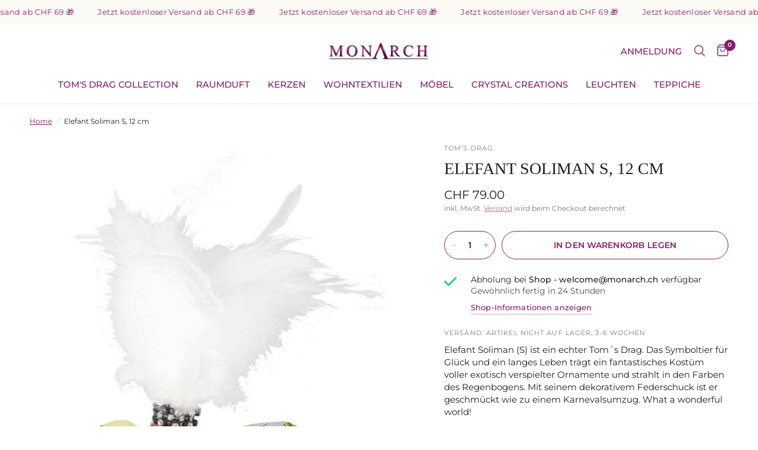

--- FILE ---
content_type: text/html; charset=utf-8
request_url: https://www.monarch.ch/products/3002
body_size: 45347
content:
<!doctype html><html class="no-js" lang="de" dir="ltr">

<head>
  <!-- Google tag (gtag.js) --> <script async src="https://www.googletagmanager.com/gtag/js?id=AW-847333342"></script> <script> window.dataLayer = window.dataLayer || []; function gtag(){dataLayer.push(arguments);} gtag('js', new Date()); gtag('config', 'AW-847333342'); </script>
	<meta charset="utf-8">
	<meta http-equiv="X-UA-Compatible" content="IE=edge,chrome=1">
	<meta name="viewport" content="width=device-width, initial-scale=1, maximum-scale=5, viewport-fit=cover">
	<meta name="theme-color" content="#ffffff">
	<link rel="canonical" href="https://www.monarch.ch/products/3002">
	<link rel="preconnect" href="https://cdn.shopify.com" crossorigin>
	<link rel="preload" as="style" href="//www.monarch.ch/cdn/shop/t/7/assets/app.css?v=177033958853134477161763113337">
<link rel="preload" as="style" href="//www.monarch.ch/cdn/shop/t/7/assets/product.css?v=123055673129765791131690820024">



<link href="//www.monarch.ch/cdn/shop/t/7/assets/animations.min.js?v=43857518744990237831690820022" as="script" rel="preload">

<link href="//www.monarch.ch/cdn/shop/t/7/assets/vendor.min.js?v=157477036952821991051690820024" as="script" rel="preload">
<link href="//www.monarch.ch/cdn/shop/t/7/assets/app.js?v=98960051873977206141690820022" as="script" rel="preload">
<link href="//www.monarch.ch/cdn/shop/t/7/assets/slideshow.js?v=10887116970406337511690820024" as="script" rel="preload">

<script>
window.lazySizesConfig = window.lazySizesConfig || {};
window.lazySizesConfig.expand = 250;
window.lazySizesConfig.loadMode = 1;
window.lazySizesConfig.loadHidden = false;
</script>


	<link rel="icon" type="image/png" href="//www.monarch.ch/cdn/shop/files/Signet.png?crop=center&height=32&v=1679585806&width=32">

	<title>
	Elefant Soliman S, 12 cm &ndash; MONARCH
	</title>

	
	<meta name="description" content="Elefant Soliman (S) ist ein echter Tom´s Drag. Das Symboltier für Glück und ein langes Leben trägt ein fantastisches Kostüm voller exotisch verspielter Ornamente und strahlt in den Farben des Regenbogens. Mit seinem dekorativem Federschuck ist er geschmückt wie zu einem Karnevalsumzug. What a wonderful world!">
	
<link rel="preconnect" href="https://fonts.shopifycdn.com" crossorigin>

<meta property="og:site_name" content="MONARCH">
<meta property="og:url" content="https://www.monarch.ch/products/3002">
<meta property="og:title" content="Elefant Soliman S, 12 cm">
<meta property="og:type" content="product">
<meta property="og:description" content="Elefant Soliman (S) ist ein echter Tom´s Drag. Das Symboltier für Glück und ein langes Leben trägt ein fantastisches Kostüm voller exotisch verspielter Ornamente und strahlt in den Farben des Regenbogens. Mit seinem dekorativem Federschuck ist er geschmückt wie zu einem Karnevalsumzug. What a wonderful world!"><meta property="og:image" content="http://www.monarch.ch/cdn/shop/products/3002.jpg?v=1690729210">
  <meta property="og:image:secure_url" content="https://www.monarch.ch/cdn/shop/products/3002.jpg?v=1690729210">
  <meta property="og:image:width" content="600">
  <meta property="og:image:height" content="800"><meta property="og:price:amount" content="79.00">
  <meta property="og:price:currency" content="CHF"><meta name="twitter:card" content="summary_large_image">
<meta name="twitter:title" content="Elefant Soliman S, 12 cm">
<meta name="twitter:description" content="Elefant Soliman (S) ist ein echter Tom´s Drag. Das Symboltier für Glück und ein langes Leben trägt ein fantastisches Kostüm voller exotisch verspielter Ornamente und strahlt in den Farben des Regenbogens. Mit seinem dekorativem Federschuck ist er geschmückt wie zu einem Karnevalsumzug. What a wonderful world!">


	<link href="//www.monarch.ch/cdn/shop/t/7/assets/app.css?v=177033958853134477161763113337" rel="stylesheet" type="text/css" media="all" />

	<style data-shopify>
	@font-face {
  font-family: Montserrat;
  font-weight: 400;
  font-style: normal;
  font-display: swap;
  src: url("//www.monarch.ch/cdn/fonts/montserrat/montserrat_n4.81949fa0ac9fd2021e16436151e8eaa539321637.woff2") format("woff2"),
       url("//www.monarch.ch/cdn/fonts/montserrat/montserrat_n4.a6c632ca7b62da89c3594789ba828388aac693fe.woff") format("woff");
}

@font-face {
  font-family: Montserrat;
  font-weight: 500;
  font-style: normal;
  font-display: swap;
  src: url("//www.monarch.ch/cdn/fonts/montserrat/montserrat_n5.07ef3781d9c78c8b93c98419da7ad4fbeebb6635.woff2") format("woff2"),
       url("//www.monarch.ch/cdn/fonts/montserrat/montserrat_n5.adf9b4bd8b0e4f55a0b203cdd84512667e0d5e4d.woff") format("woff");
}

@font-face {
  font-family: Montserrat;
  font-weight: 600;
  font-style: normal;
  font-display: swap;
  src: url("//www.monarch.ch/cdn/fonts/montserrat/montserrat_n6.1326b3e84230700ef15b3a29fb520639977513e0.woff2") format("woff2"),
       url("//www.monarch.ch/cdn/fonts/montserrat/montserrat_n6.652f051080eb14192330daceed8cd53dfdc5ead9.woff") format("woff");
}

@font-face {
  font-family: Montserrat;
  font-weight: 400;
  font-style: italic;
  font-display: swap;
  src: url("//www.monarch.ch/cdn/fonts/montserrat/montserrat_i4.5a4ea298b4789e064f62a29aafc18d41f09ae59b.woff2") format("woff2"),
       url("//www.monarch.ch/cdn/fonts/montserrat/montserrat_i4.072b5869c5e0ed5b9d2021e4c2af132e16681ad2.woff") format("woff");
}

@font-face {
  font-family: Montserrat;
  font-weight: 600;
  font-style: italic;
  font-display: swap;
  src: url("//www.monarch.ch/cdn/fonts/montserrat/montserrat_i6.e90155dd2f004112a61c0322d66d1f59dadfa84b.woff2") format("woff2"),
       url("//www.monarch.ch/cdn/fonts/montserrat/montserrat_i6.41470518d8e9d7f1bcdd29a447c2397e5393943f.woff") format("woff");
}


		@font-face {
  font-family: Trirong;
  font-weight: 400;
  font-style: normal;
  font-display: swap;
  src: url("//www.monarch.ch/cdn/fonts/trirong/trirong_n4.46b40419aaa69bf77077c3108d75dad5a0318d4b.woff2") format("woff2"),
       url("//www.monarch.ch/cdn/fonts/trirong/trirong_n4.97753898e63cd7e164ad614681eba2c7fe577190.woff") format("woff");
}

@font-face {
  font-family: Trirong;
  font-weight: 400;
  font-style: normal;
  font-display: swap;
  src: url("//www.monarch.ch/cdn/fonts/trirong/trirong_n4.46b40419aaa69bf77077c3108d75dad5a0318d4b.woff2") format("woff2"),
       url("//www.monarch.ch/cdn/fonts/trirong/trirong_n4.97753898e63cd7e164ad614681eba2c7fe577190.woff") format("woff");
}

h1,h2,h3,h4,h5,h6,
	.h1,.h2,.h3,.h4,.h5,.h6,
	.logolink.text-logo,
	.heading-font,
	.h1-xlarge,
	.h1-large,
	.customer-addresses .my-address .address-index {
		font-style: normal;
		font-weight: 400;
		font-family: Trirong, serif;
	}
	body,
	.body-font,
	.thb-product-detail .product-title {
		font-style: normal;
		font-weight: 400;
		font-family: Montserrat, sans-serif;
	}
	:root {
		--font-body-scale: 1.0;
		--font-body-line-height-scale: 0.9;
		--font-body-letter-spacing: 0.0em;
		--font-announcement-scale: 1.0;
		--font-heading-scale: 1.0;
		--font-heading-line-height-scale: 1.0;
		--font-heading-letter-spacing: 0.0em;
		--font-navigation-scale: 1.0;
		--font-product-title-scale: 1.1;
		--font-product-title-line-height-scale: 0.8;
		--button-letter-spacing: 0.01em;--bg-body: #ffffff;
			--bg-body-rgb: 255,255,255;
			--bg-body-darken: #f7f7f7;
			--payment-terms-background-color: #ffffff;--color-body: #1f1f1f;
		  --color-body-rgb: 31,31,31;--color-accent: #841e69;
			--color-accent-rgb: 132,30,105;--color-border: #574729;--color-form-border: #fcfaf4;--color-announcement-bar-text: #1f1f1f;--color-announcement-bar-bg: #fcfaf4;--color-header-bg: #ffffff;
			--color-header-bg-rgb: 255,255,255;--color-header-text: #1f1f1f;
			--color-header-text-rgb: 31,31,31;--color-header-links: #841e69;--color-header-links-hover: #ce38a7;--color-header-icons: #841e69;--color-header-border: #eaeaea;--solid-button-background: #841e69;--solid-button-label: #ffffff;--outline-button-label: #841e69;--color-price: #574729;--color-star: #ce38a7;--color-dots: #574729;--color-inventory-instock: #574729;--color-inventory-lowstock: #574729;--section-spacing-mobile: 30px;--section-spacing-desktop: 50px;--button-border-radius: 50px;--color-badge-text: #ffffff;--color-badge-sold-out: #574729;--color-badge-sale: #106259;--badge-corner-radius: 13px;--color-footer-text: #ffffff;
			--color-footer-text-rgb: 255,255,255;--color-footer-link: #ffffff;--color-footer-link-hover: #fcfaf4;--color-footer-border: #ce38a7;
			--color-footer-border-rgb: 206,56,167;--color-footer-bg: #841e69;}
</style>


	<script>

  
		window.theme = window.theme || {};
		theme = {
			settings: {
				money_with_currency_format:"CHF {{amount}}",
				cart_drawer:true,
				product_id: 8502050357527,
			},
			routes: {
				root_url: '/',
				cart_url: '/cart',
				cart_add_url: '/cart/add',
				search_url: '/search',
				cart_change_url: '/cart/change',
				cart_update_url: '/cart/update',
				predictive_search_url: '/search/suggest',
			},
			variantStrings: {
        addToCart: `In den Warenkorb legen`,
        soldOut: `Ausverkauft`,
        unavailable: `Nicht verfügbar`,
      },
			strings: {
				requiresTerms: `Sie müssen den Verkaufsbedingungen zustimmen, um weiter zur Kasse gehen zu können.`,
			}
		};
	</script>
	<script>window.performance && window.performance.mark && window.performance.mark('shopify.content_for_header.start');</script><meta name="google-site-verification" content="Ui5HL9ojn9CX8KMykXNh-5YjDeY0DfXmQlsN8ArdOQk">
<meta name="facebook-domain-verification" content="r87mxwuwmcx2z8nfppb2la4chpz7eg">
<meta id="shopify-digital-wallet" name="shopify-digital-wallet" content="/73483714839/digital_wallets/dialog">
<meta name="shopify-checkout-api-token" content="7cbca3dee64a59e3ee40534609ecb3db">
<meta id="in-context-paypal-metadata" data-shop-id="73483714839" data-venmo-supported="false" data-environment="production" data-locale="de_DE" data-paypal-v4="true" data-currency="CHF">
<link rel="alternate" type="application/json+oembed" href="https://www.monarch.ch/products/3002.oembed">
<script async="async" src="/checkouts/internal/preloads.js?locale=de-CH"></script>
<script id="apple-pay-shop-capabilities" type="application/json">{"shopId":73483714839,"countryCode":"CH","currencyCode":"CHF","merchantCapabilities":["supports3DS"],"merchantId":"gid:\/\/shopify\/Shop\/73483714839","merchantName":"MONARCH","requiredBillingContactFields":["postalAddress","email"],"requiredShippingContactFields":["postalAddress","email"],"shippingType":"shipping","supportedNetworks":["visa","masterCard","amex"],"total":{"type":"pending","label":"MONARCH","amount":"1.00"},"shopifyPaymentsEnabled":true,"supportsSubscriptions":true}</script>
<script id="shopify-features" type="application/json">{"accessToken":"7cbca3dee64a59e3ee40534609ecb3db","betas":["rich-media-storefront-analytics"],"domain":"www.monarch.ch","predictiveSearch":true,"shopId":73483714839,"locale":"de"}</script>
<script>var Shopify = Shopify || {};
Shopify.shop = "monarch-ag-9275.myshopify.com";
Shopify.locale = "de";
Shopify.currency = {"active":"CHF","rate":"1.0"};
Shopify.country = "CH";
Shopify.theme = {"name":"Reformation","id":155823800599,"schema_name":"Reformation","schema_version":"1.6.2","theme_store_id":1762,"role":"main"};
Shopify.theme.handle = "null";
Shopify.theme.style = {"id":null,"handle":null};
Shopify.cdnHost = "www.monarch.ch/cdn";
Shopify.routes = Shopify.routes || {};
Shopify.routes.root = "/";</script>
<script type="module">!function(o){(o.Shopify=o.Shopify||{}).modules=!0}(window);</script>
<script>!function(o){function n(){var o=[];function n(){o.push(Array.prototype.slice.apply(arguments))}return n.q=o,n}var t=o.Shopify=o.Shopify||{};t.loadFeatures=n(),t.autoloadFeatures=n()}(window);</script>
<script id="shop-js-analytics" type="application/json">{"pageType":"product"}</script>
<script defer="defer" async type="module" src="//www.monarch.ch/cdn/shopifycloud/shop-js/modules/v2/client.init-shop-cart-sync_e98Ab_XN.de.esm.js"></script>
<script defer="defer" async type="module" src="//www.monarch.ch/cdn/shopifycloud/shop-js/modules/v2/chunk.common_Pcw9EP95.esm.js"></script>
<script defer="defer" async type="module" src="//www.monarch.ch/cdn/shopifycloud/shop-js/modules/v2/chunk.modal_CzmY4ZhL.esm.js"></script>
<script type="module">
  await import("//www.monarch.ch/cdn/shopifycloud/shop-js/modules/v2/client.init-shop-cart-sync_e98Ab_XN.de.esm.js");
await import("//www.monarch.ch/cdn/shopifycloud/shop-js/modules/v2/chunk.common_Pcw9EP95.esm.js");
await import("//www.monarch.ch/cdn/shopifycloud/shop-js/modules/v2/chunk.modal_CzmY4ZhL.esm.js");

  window.Shopify.SignInWithShop?.initShopCartSync?.({"fedCMEnabled":true,"windoidEnabled":true});

</script>
<script id="__st">var __st={"a":73483714839,"offset":3600,"reqid":"c539132f-8170-478a-9475-c99ae25c3620-1769034151","pageurl":"www.monarch.ch\/products\/3002","u":"395421a29cd7","p":"product","rtyp":"product","rid":8502050357527};</script>
<script>window.ShopifyPaypalV4VisibilityTracking = true;</script>
<script id="captcha-bootstrap">!function(){'use strict';const t='contact',e='account',n='new_comment',o=[[t,t],['blogs',n],['comments',n],[t,'customer']],c=[[e,'customer_login'],[e,'guest_login'],[e,'recover_customer_password'],[e,'create_customer']],r=t=>t.map((([t,e])=>`form[action*='/${t}']:not([data-nocaptcha='true']) input[name='form_type'][value='${e}']`)).join(','),a=t=>()=>t?[...document.querySelectorAll(t)].map((t=>t.form)):[];function s(){const t=[...o],e=r(t);return a(e)}const i='password',u='form_key',d=['recaptcha-v3-token','g-recaptcha-response','h-captcha-response',i],f=()=>{try{return window.sessionStorage}catch{return}},m='__shopify_v',_=t=>t.elements[u];function p(t,e,n=!1){try{const o=window.sessionStorage,c=JSON.parse(o.getItem(e)),{data:r}=function(t){const{data:e,action:n}=t;return t[m]||n?{data:e,action:n}:{data:t,action:n}}(c);for(const[e,n]of Object.entries(r))t.elements[e]&&(t.elements[e].value=n);n&&o.removeItem(e)}catch(o){console.error('form repopulation failed',{error:o})}}const l='form_type',E='cptcha';function T(t){t.dataset[E]=!0}const w=window,h=w.document,L='Shopify',v='ce_forms',y='captcha';let A=!1;((t,e)=>{const n=(g='f06e6c50-85a8-45c8-87d0-21a2b65856fe',I='https://cdn.shopify.com/shopifycloud/storefront-forms-hcaptcha/ce_storefront_forms_captcha_hcaptcha.v1.5.2.iife.js',D={infoText:'Durch hCaptcha geschützt',privacyText:'Datenschutz',termsText:'Allgemeine Geschäftsbedingungen'},(t,e,n)=>{const o=w[L][v],c=o.bindForm;if(c)return c(t,g,e,D).then(n);var r;o.q.push([[t,g,e,D],n]),r=I,A||(h.body.append(Object.assign(h.createElement('script'),{id:'captcha-provider',async:!0,src:r})),A=!0)});var g,I,D;w[L]=w[L]||{},w[L][v]=w[L][v]||{},w[L][v].q=[],w[L][y]=w[L][y]||{},w[L][y].protect=function(t,e){n(t,void 0,e),T(t)},Object.freeze(w[L][y]),function(t,e,n,w,h,L){const[v,y,A,g]=function(t,e,n){const i=e?o:[],u=t?c:[],d=[...i,...u],f=r(d),m=r(i),_=r(d.filter((([t,e])=>n.includes(e))));return[a(f),a(m),a(_),s()]}(w,h,L),I=t=>{const e=t.target;return e instanceof HTMLFormElement?e:e&&e.form},D=t=>v().includes(t);t.addEventListener('submit',(t=>{const e=I(t);if(!e)return;const n=D(e)&&!e.dataset.hcaptchaBound&&!e.dataset.recaptchaBound,o=_(e),c=g().includes(e)&&(!o||!o.value);(n||c)&&t.preventDefault(),c&&!n&&(function(t){try{if(!f())return;!function(t){const e=f();if(!e)return;const n=_(t);if(!n)return;const o=n.value;o&&e.removeItem(o)}(t);const e=Array.from(Array(32),(()=>Math.random().toString(36)[2])).join('');!function(t,e){_(t)||t.append(Object.assign(document.createElement('input'),{type:'hidden',name:u})),t.elements[u].value=e}(t,e),function(t,e){const n=f();if(!n)return;const o=[...t.querySelectorAll(`input[type='${i}']`)].map((({name:t})=>t)),c=[...d,...o],r={};for(const[a,s]of new FormData(t).entries())c.includes(a)||(r[a]=s);n.setItem(e,JSON.stringify({[m]:1,action:t.action,data:r}))}(t,e)}catch(e){console.error('failed to persist form',e)}}(e),e.submit())}));const S=(t,e)=>{t&&!t.dataset[E]&&(n(t,e.some((e=>e===t))),T(t))};for(const o of['focusin','change'])t.addEventListener(o,(t=>{const e=I(t);D(e)&&S(e,y())}));const B=e.get('form_key'),M=e.get(l),P=B&&M;t.addEventListener('DOMContentLoaded',(()=>{const t=y();if(P)for(const e of t)e.elements[l].value===M&&p(e,B);[...new Set([...A(),...v().filter((t=>'true'===t.dataset.shopifyCaptcha))])].forEach((e=>S(e,t)))}))}(h,new URLSearchParams(w.location.search),n,t,e,['guest_login'])})(!0,!0)}();</script>
<script integrity="sha256-4kQ18oKyAcykRKYeNunJcIwy7WH5gtpwJnB7kiuLZ1E=" data-source-attribution="shopify.loadfeatures" defer="defer" src="//www.monarch.ch/cdn/shopifycloud/storefront/assets/storefront/load_feature-a0a9edcb.js" crossorigin="anonymous"></script>
<script data-source-attribution="shopify.dynamic_checkout.dynamic.init">var Shopify=Shopify||{};Shopify.PaymentButton=Shopify.PaymentButton||{isStorefrontPortableWallets:!0,init:function(){window.Shopify.PaymentButton.init=function(){};var t=document.createElement("script");t.src="https://www.monarch.ch/cdn/shopifycloud/portable-wallets/latest/portable-wallets.de.js",t.type="module",document.head.appendChild(t)}};
</script>
<script data-source-attribution="shopify.dynamic_checkout.buyer_consent">
  function portableWalletsHideBuyerConsent(e){var t=document.getElementById("shopify-buyer-consent"),n=document.getElementById("shopify-subscription-policy-button");t&&n&&(t.classList.add("hidden"),t.setAttribute("aria-hidden","true"),n.removeEventListener("click",e))}function portableWalletsShowBuyerConsent(e){var t=document.getElementById("shopify-buyer-consent"),n=document.getElementById("shopify-subscription-policy-button");t&&n&&(t.classList.remove("hidden"),t.removeAttribute("aria-hidden"),n.addEventListener("click",e))}window.Shopify?.PaymentButton&&(window.Shopify.PaymentButton.hideBuyerConsent=portableWalletsHideBuyerConsent,window.Shopify.PaymentButton.showBuyerConsent=portableWalletsShowBuyerConsent);
</script>
<script data-source-attribution="shopify.dynamic_checkout.cart.bootstrap">document.addEventListener("DOMContentLoaded",(function(){function t(){return document.querySelector("shopify-accelerated-checkout-cart, shopify-accelerated-checkout")}if(t())Shopify.PaymentButton.init();else{new MutationObserver((function(e,n){t()&&(Shopify.PaymentButton.init(),n.disconnect())})).observe(document.body,{childList:!0,subtree:!0})}}));
</script>
<link id="shopify-accelerated-checkout-styles" rel="stylesheet" media="screen" href="https://www.monarch.ch/cdn/shopifycloud/portable-wallets/latest/accelerated-checkout-backwards-compat.css" crossorigin="anonymous">
<style id="shopify-accelerated-checkout-cart">
        #shopify-buyer-consent {
  margin-top: 1em;
  display: inline-block;
  width: 100%;
}

#shopify-buyer-consent.hidden {
  display: none;
}

#shopify-subscription-policy-button {
  background: none;
  border: none;
  padding: 0;
  text-decoration: underline;
  font-size: inherit;
  cursor: pointer;
}

#shopify-subscription-policy-button::before {
  box-shadow: none;
}

      </style>

<script>window.performance && window.performance.mark && window.performance.mark('shopify.content_for_header.end');</script> <!-- Header hook for plugins -->

	<script>document.documentElement.className = document.documentElement.className.replace('no-js', 'js');</script>
<!-- BEGIN app block: shopify://apps/judge-me-reviews/blocks/judgeme_core/61ccd3b1-a9f2-4160-9fe9-4fec8413e5d8 --><!-- Start of Judge.me Core -->






<link rel="dns-prefetch" href="https://cdnwidget.judge.me">
<link rel="dns-prefetch" href="https://cdn.judge.me">
<link rel="dns-prefetch" href="https://cdn1.judge.me">
<link rel="dns-prefetch" href="https://api.judge.me">

<script data-cfasync='false' class='jdgm-settings-script'>window.jdgmSettings={"pagination":5,"disable_web_reviews":false,"badge_no_review_text":"Keine Bewertungen","badge_n_reviews_text":"{{ n }} Bewertung/Bewertungen","badge_star_color":"#841E69","hide_badge_preview_if_no_reviews":true,"badge_hide_text":false,"enforce_center_preview_badge":false,"widget_title":"Kundenbewertungen","widget_open_form_text":"Bewertung schreiben","widget_close_form_text":"Bewertung abbrechen","widget_refresh_page_text":"Seite aktualisieren","widget_summary_text":"Basierend auf {{ number_of_reviews }} Bewertung/Bewertungen","widget_no_review_text":"Schreiben Sie die erste Bewertung","widget_name_field_text":"Anzeigename","widget_verified_name_field_text":"Verifizierter Name (öffentlich)","widget_name_placeholder_text":"Anzeigename","widget_required_field_error_text":"Dieses Feld ist erforderlich.","widget_email_field_text":"E-Mail-Adresse","widget_verified_email_field_text":"Verifizierte E-Mail (privat, kann nicht bearbeitet werden)","widget_email_placeholder_text":"Ihre E-Mail-Adresse","widget_email_field_error_text":"Bitte geben Sie eine gültige E-Mail-Adresse ein.","widget_rating_field_text":"Bewertung","widget_review_title_field_text":"Bewertungstitel","widget_review_title_placeholder_text":"Geben Sie Ihrer Bewertung einen Titel","widget_review_body_field_text":"Bewertungsinhalt","widget_review_body_placeholder_text":"Beginnen Sie hier zu schreiben...","widget_pictures_field_text":"Bild/Video (optional)","widget_submit_review_text":"Bewertung abschicken","widget_submit_verified_review_text":"Verifizierte Bewertung abschicken","widget_submit_success_msg_with_auto_publish":"Vielen Dank! Bitte aktualisieren Sie die Seite in wenigen Momenten, um Ihre Bewertung zu sehen. Sie können Ihre Bewertung entfernen oder bearbeiten, indem Sie sich bei \u003ca href='https://judge.me/login' target='_blank' rel='nofollow noopener'\u003eJudge.me\u003c/a\u003e anmelden","widget_submit_success_msg_no_auto_publish":"Vielen Dank! Ihre Bewertung wird veröffentlicht, sobald sie vom Shop-Administrator genehmigt wurde. Sie können Ihre Bewertung entfernen oder bearbeiten, indem Sie sich bei \u003ca href='https://judge.me/login' target='_blank' rel='nofollow noopener'\u003eJudge.me\u003c/a\u003e anmelden","widget_show_default_reviews_out_of_total_text":"Es werden {{ n_reviews_shown }} von {{ n_reviews }} Bewertungen angezeigt.","widget_show_all_link_text":"Alle anzeigen","widget_show_less_link_text":"Weniger anzeigen","widget_author_said_text":"{{ reviewer_name }} sagte:","widget_days_text":"vor {{ n }} Tag/Tagen","widget_weeks_text":"vor {{ n }} Woche/Wochen","widget_months_text":"vor {{ n }} Monat/Monaten","widget_years_text":"vor {{ n }} Jahr/Jahren","widget_yesterday_text":"Gestern","widget_today_text":"Heute","widget_replied_text":"\u003e\u003e {{ shop_name }} antwortete:","widget_read_more_text":"Mehr lesen","widget_reviewer_name_as_initial":"last_initial","widget_rating_filter_color":"#fbcd0a","widget_rating_filter_see_all_text":"Alle Bewertungen anzeigen","widget_sorting_most_recent_text":"Neueste","widget_sorting_highest_rating_text":"Höchste Bewertung","widget_sorting_lowest_rating_text":"Niedrigste Bewertung","widget_sorting_with_pictures_text":"Nur Bilder","widget_sorting_most_helpful_text":"Hilfreichste","widget_open_question_form_text":"Eine Frage stellen","widget_reviews_subtab_text":"Bewertungen","widget_questions_subtab_text":"Fragen","widget_question_label_text":"Frage","widget_answer_label_text":"Antwort","widget_question_placeholder_text":"Schreiben Sie hier Ihre Frage","widget_submit_question_text":"Frage absenden","widget_question_submit_success_text":"Vielen Dank für Ihre Frage! Wir werden Sie benachrichtigen, sobald sie beantwortet wird.","widget_star_color":"#841E69","verified_badge_text":"Verifiziert","verified_badge_bg_color":"","verified_badge_text_color":"","verified_badge_placement":"left-of-reviewer-name","widget_review_max_height":"","widget_hide_border":true,"widget_social_share":false,"widget_thumb":false,"widget_review_location_show":false,"widget_location_format":"","all_reviews_include_out_of_store_products":true,"all_reviews_out_of_store_text":"(außerhalb des Shops)","all_reviews_pagination":100,"all_reviews_product_name_prefix_text":"über","enable_review_pictures":true,"enable_question_anwser":false,"widget_theme":"default","review_date_format":"mm/dd/yyyy","default_sort_method":"highest-rating","widget_product_reviews_subtab_text":"Produktbewertungen","widget_shop_reviews_subtab_text":"Shop-Bewertungen","widget_other_products_reviews_text":"Bewertungen für andere Produkte","widget_store_reviews_subtab_text":"Shop-Bewertungen","widget_no_store_reviews_text":"Dieser Shop hat noch keine Bewertungen erhalten","widget_web_restriction_product_reviews_text":"Dieses Produkt hat noch keine Bewertungen erhalten","widget_no_items_text":"Keine Elemente gefunden","widget_show_more_text":"Mehr anzeigen","widget_write_a_store_review_text":"Shop-Bewertung schreiben","widget_other_languages_heading":"Bewertungen in anderen Sprachen","widget_translate_review_text":"Bewertung übersetzen nach {{ language }}","widget_translating_review_text":"Übersetzung läuft...","widget_show_original_translation_text":"Original anzeigen ({{ language }})","widget_translate_review_failed_text":"Bewertung konnte nicht übersetzt werden.","widget_translate_review_retry_text":"Erneut versuchen","widget_translate_review_try_again_later_text":"Versuchen Sie es später noch einmal","show_product_url_for_grouped_product":false,"widget_sorting_pictures_first_text":"Bilder zuerst","show_pictures_on_all_rev_page_mobile":false,"show_pictures_on_all_rev_page_desktop":false,"floating_tab_hide_mobile_install_preference":false,"floating_tab_button_name":"★ Bewertungen","floating_tab_title":"Lassen Sie Kunden für uns sprechen","floating_tab_button_color":"","floating_tab_button_background_color":"","floating_tab_url":"","floating_tab_url_enabled":false,"floating_tab_tab_style":"text","all_reviews_text_badge_text":"Kunden bewerten uns mit {{ shop.metafields.judgeme.all_reviews_rating | round: 1 }}/5 basierend auf {{ shop.metafields.judgeme.all_reviews_count }} Bewertungen.","all_reviews_text_badge_text_branded_style":"{{ shop.metafields.judgeme.all_reviews_rating | round: 1 }} von 5 Sternen basierend auf {{ shop.metafields.judgeme.all_reviews_count }} Bewertungen","is_all_reviews_text_badge_a_link":false,"show_stars_for_all_reviews_text_badge":false,"all_reviews_text_badge_url":"","all_reviews_text_style":"branded","all_reviews_text_color_style":"judgeme_brand_color","all_reviews_text_color":"#108474","all_reviews_text_show_jm_brand":true,"featured_carousel_show_header":true,"featured_carousel_title":"Was unsere Kudinnen und Kunden über uns sagen","testimonials_carousel_title":"Kunden sagen uns","videos_carousel_title":"Echte Kunden-Geschichten","cards_carousel_title":"Kunden sagen uns","featured_carousel_count_text":"aus {{ n }} Bewertungen","featured_carousel_add_link_to_all_reviews_page":false,"featured_carousel_url":"","featured_carousel_show_images":true,"featured_carousel_autoslide_interval":5,"featured_carousel_arrows_on_the_sides":true,"featured_carousel_height":250,"featured_carousel_width":80,"featured_carousel_image_size":0,"featured_carousel_image_height":250,"featured_carousel_arrow_color":"#eeeeee","verified_count_badge_style":"branded","verified_count_badge_orientation":"horizontal","verified_count_badge_color_style":"judgeme_brand_color","verified_count_badge_color":"#108474","is_verified_count_badge_a_link":false,"verified_count_badge_url":"","verified_count_badge_show_jm_brand":true,"widget_rating_preset_default":5,"widget_first_sub_tab":"product-reviews","widget_show_histogram":true,"widget_histogram_use_custom_color":false,"widget_pagination_use_custom_color":false,"widget_star_use_custom_color":false,"widget_verified_badge_use_custom_color":false,"widget_write_review_use_custom_color":false,"picture_reminder_submit_button":"Upload Pictures","enable_review_videos":false,"mute_video_by_default":false,"widget_sorting_videos_first_text":"Videos zuerst","widget_review_pending_text":"Ausstehend","featured_carousel_items_for_large_screen":3,"social_share_options_order":"Facebook,Twitter","remove_microdata_snippet":false,"disable_json_ld":false,"enable_json_ld_products":false,"preview_badge_show_question_text":false,"preview_badge_no_question_text":"Keine Fragen","preview_badge_n_question_text":"{{ number_of_questions }} Frage/Fragen","qa_badge_show_icon":false,"qa_badge_position":"same-row","remove_judgeme_branding":false,"widget_add_search_bar":false,"widget_search_bar_placeholder":"Suchen","widget_sorting_verified_only_text":"Nur verifizierte","featured_carousel_theme":"default","featured_carousel_show_rating":true,"featured_carousel_show_title":true,"featured_carousel_show_body":true,"featured_carousel_show_date":false,"featured_carousel_show_reviewer":true,"featured_carousel_show_product":false,"featured_carousel_header_background_color":"#108474","featured_carousel_header_text_color":"#ffffff","featured_carousel_name_product_separator":"reviewed","featured_carousel_full_star_background":"#841E69","featured_carousel_empty_star_background":"#dadada","featured_carousel_vertical_theme_background":"#f9fafb","featured_carousel_verified_badge_enable":true,"featured_carousel_verified_badge_color":"#841E69","featured_carousel_border_style":"round","featured_carousel_review_line_length_limit":3,"featured_carousel_more_reviews_button_text":"Mehr Bewertungen lesen","featured_carousel_view_product_button_text":"Produkt ansehen","all_reviews_page_load_reviews_on":"scroll","all_reviews_page_load_more_text":"Mehr Bewertungen laden","disable_fb_tab_reviews":false,"enable_ajax_cdn_cache":false,"widget_advanced_speed_features":5,"widget_public_name_text":"wird öffentlich angezeigt wie","default_reviewer_name":"John Smith","default_reviewer_name_has_non_latin":true,"widget_reviewer_anonymous":"Anonym","medals_widget_title":"Judge.me Bewertungsmedaillen","medals_widget_background_color":"#f9fafb","medals_widget_position":"footer_all_pages","medals_widget_border_color":"#f9fafb","medals_widget_verified_text_position":"left","medals_widget_use_monochromatic_version":false,"medals_widget_elements_color":"#108474","show_reviewer_avatar":false,"widget_invalid_yt_video_url_error_text":"Keine YouTube-Video-URL","widget_max_length_field_error_text":"Bitte geben Sie nicht mehr als {0} Zeichen ein.","widget_show_country_flag":false,"widget_show_collected_via_shop_app":true,"widget_verified_by_shop_badge_style":"light","widget_verified_by_shop_text":"Verifiziert vom Shop","widget_show_photo_gallery":false,"widget_load_with_code_splitting":true,"widget_ugc_install_preference":false,"widget_ugc_title":"Von uns hergestellt, von Ihnen geteilt","widget_ugc_subtitle":"Markieren Sie uns, um Ihr Bild auf unserer Seite zu sehen","widget_ugc_arrows_color":"#ffffff","widget_ugc_primary_button_text":"Jetzt kaufen","widget_ugc_primary_button_background_color":"#108474","widget_ugc_primary_button_text_color":"#ffffff","widget_ugc_primary_button_border_width":"0","widget_ugc_primary_button_border_style":"none","widget_ugc_primary_button_border_color":"#108474","widget_ugc_primary_button_border_radius":"25","widget_ugc_secondary_button_text":"Mehr laden","widget_ugc_secondary_button_background_color":"#ffffff","widget_ugc_secondary_button_text_color":"#108474","widget_ugc_secondary_button_border_width":"2","widget_ugc_secondary_button_border_style":"solid","widget_ugc_secondary_button_border_color":"#108474","widget_ugc_secondary_button_border_radius":"25","widget_ugc_reviews_button_text":"Bewertungen ansehen","widget_ugc_reviews_button_background_color":"#ffffff","widget_ugc_reviews_button_text_color":"#108474","widget_ugc_reviews_button_border_width":"2","widget_ugc_reviews_button_border_style":"solid","widget_ugc_reviews_button_border_color":"#108474","widget_ugc_reviews_button_border_radius":"25","widget_ugc_reviews_button_link_to":"judgeme-reviews-page","widget_ugc_show_post_date":true,"widget_ugc_max_width":"800","widget_rating_metafield_value_type":true,"widget_primary_color":"#841E69","widget_enable_secondary_color":true,"widget_secondary_color":"#FCFAF4","widget_summary_average_rating_text":"{{ average_rating }} von 5","widget_media_grid_title":"Kundenfotos \u0026 -videos","widget_media_grid_see_more_text":"Mehr sehen","widget_round_style":true,"widget_show_product_medals":true,"widget_verified_by_judgeme_text":"Verifiziert von Judge.me","widget_show_store_medals":true,"widget_verified_by_judgeme_text_in_store_medals":"Verifiziert von Judge.me","widget_media_field_exceed_quantity_message":"Entschuldigung, wir können nur {{ max_media }} für eine Bewertung akzeptieren.","widget_media_field_exceed_limit_message":"{{ file_name }} ist zu groß, bitte wählen Sie ein {{ media_type }} kleiner als {{ size_limit }}MB.","widget_review_submitted_text":"Bewertung abgesendet!","widget_question_submitted_text":"Frage abgesendet!","widget_close_form_text_question":"Abbrechen","widget_write_your_answer_here_text":"Schreiben Sie hier Ihre Antwort","widget_enabled_branded_link":true,"widget_show_collected_by_judgeme":true,"widget_reviewer_name_color":"","widget_write_review_text_color":"","widget_write_review_bg_color":"","widget_collected_by_judgeme_text":"gesammelt von Judge.me","widget_pagination_type":"load_more","widget_load_more_text":"Mehr laden","widget_load_more_color":"#108474","widget_full_review_text":"Vollständige Bewertung","widget_read_more_reviews_text":"Mehr Bewertungen lesen","widget_read_questions_text":"Fragen lesen","widget_questions_and_answers_text":"Fragen \u0026 Antworten","widget_verified_by_text":"Verifiziert von","widget_verified_text":"Verifiziert","widget_number_of_reviews_text":"{{ number_of_reviews }} Bewertungen","widget_back_button_text":"Zurück","widget_next_button_text":"Weiter","widget_custom_forms_filter_button":"Filter","custom_forms_style":"horizontal","widget_show_review_information":false,"how_reviews_are_collected":"Wie werden Bewertungen gesammelt?","widget_show_review_keywords":false,"widget_gdpr_statement":"Wie wir Ihre Daten verwenden: Wir kontaktieren Sie nur bezüglich der von Ihnen abgegebenen Bewertung und nur, wenn nötig. Durch das Absenden Ihrer Bewertung stimmen Sie den \u003ca href='https://judge.me/terms' target='_blank' rel='nofollow noopener'\u003eNutzungsbedingungen\u003c/a\u003e, der \u003ca href='https://judge.me/privacy' target='_blank' rel='nofollow noopener'\u003eDatenschutzrichtlinie\u003c/a\u003e und den \u003ca href='https://judge.me/content-policy' target='_blank' rel='nofollow noopener'\u003eInhaltsrichtlinien\u003c/a\u003e von Judge.me zu.","widget_multilingual_sorting_enabled":false,"widget_translate_review_content_enabled":false,"widget_translate_review_content_method":"manual","popup_widget_review_selection":"automatically_with_pictures","popup_widget_round_border_style":true,"popup_widget_show_title":true,"popup_widget_show_body":true,"popup_widget_show_reviewer":false,"popup_widget_show_product":true,"popup_widget_show_pictures":true,"popup_widget_use_review_picture":true,"popup_widget_show_on_home_page":true,"popup_widget_show_on_product_page":true,"popup_widget_show_on_collection_page":true,"popup_widget_show_on_cart_page":true,"popup_widget_position":"bottom_left","popup_widget_first_review_delay":5,"popup_widget_duration":5,"popup_widget_interval":5,"popup_widget_review_count":5,"popup_widget_hide_on_mobile":true,"review_snippet_widget_round_border_style":true,"review_snippet_widget_card_color":"#FFFFFF","review_snippet_widget_slider_arrows_background_color":"#FFFFFF","review_snippet_widget_slider_arrows_color":"#000000","review_snippet_widget_star_color":"#108474","show_product_variant":false,"all_reviews_product_variant_label_text":"Variante: ","widget_show_verified_branding":true,"widget_ai_summary_title":"Kunden sagen","widget_ai_summary_disclaimer":"KI-gestützte Bewertungszusammenfassung basierend auf aktuellen Kundenbewertungen","widget_show_ai_summary":false,"widget_show_ai_summary_bg":false,"widget_show_review_title_input":true,"redirect_reviewers_invited_via_email":"external_form","request_store_review_after_product_review":false,"request_review_other_products_in_order":false,"review_form_color_scheme":"default","review_form_corner_style":"square","review_form_star_color":{},"review_form_text_color":"#333333","review_form_background_color":"#ffffff","review_form_field_background_color":"#fafafa","review_form_button_color":{},"review_form_button_text_color":"#ffffff","review_form_modal_overlay_color":"#000000","review_content_screen_title_text":"Wie würden Sie dieses Produkt bewerten?","review_content_introduction_text":"Wir würden uns freuen, wenn Sie etwas über Ihre Erfahrung teilen würden.","store_review_form_title_text":"Wie würden Sie diesen Shop bewerten?","store_review_form_introduction_text":"Wir würden uns freuen, wenn Sie etwas über Ihre Erfahrung teilen würden.","show_review_guidance_text":true,"one_star_review_guidance_text":"Schlecht","five_star_review_guidance_text":"Großartig","customer_information_screen_title_text":"Über Sie","customer_information_introduction_text":"Bitte teilen Sie uns mehr über sich mit.","custom_questions_screen_title_text":"Ihre Erfahrung im Detail","custom_questions_introduction_text":"Hier sind einige Fragen, die uns helfen, mehr über Ihre Erfahrung zu verstehen.","review_submitted_screen_title_text":"Vielen Dank für Ihre Bewertung!","review_submitted_screen_thank_you_text":"Wir verarbeiten sie und sie wird bald im Shop erscheinen.","review_submitted_screen_email_verification_text":"Bitte bestätigen Sie Ihre E-Mail-Adresse, indem Sie auf den Link klicken, den wir Ihnen gerade gesendet haben. Dies hilft uns, die Bewertungen authentisch zu halten.","review_submitted_request_store_review_text":"Möchten Sie Ihre Erfahrung beim Einkaufen bei uns teilen?","review_submitted_review_other_products_text":"Möchten Sie diese Produkte bewerten?","store_review_screen_title_text":"Möchten Sie Ihre Erfahrung mit uns teilen?","store_review_introduction_text":"Wir würden uns freuen, wenn Sie etwas über Ihre Erfahrung teilen würden.","reviewer_media_screen_title_picture_text":"Bild teilen","reviewer_media_introduction_picture_text":"Laden Sie ein Foto hoch, um Ihre Bewertung zu unterstützen.","reviewer_media_screen_title_video_text":"Video teilen","reviewer_media_introduction_video_text":"Laden Sie ein Video hoch, um Ihre Bewertung zu unterstützen.","reviewer_media_screen_title_picture_or_video_text":"Bild oder Video teilen","reviewer_media_introduction_picture_or_video_text":"Laden Sie ein Foto oder Video hoch, um Ihre Bewertung zu unterstützen.","reviewer_media_youtube_url_text":"Fügen Sie hier Ihre Youtube-URL ein","advanced_settings_next_step_button_text":"Weiter","advanced_settings_close_review_button_text":"Schließen","modal_write_review_flow":false,"write_review_flow_required_text":"Erforderlich","write_review_flow_privacy_message_text":"Wir respektieren Ihre Privatsphäre.","write_review_flow_anonymous_text":"Bewertung als anonym","write_review_flow_visibility_text":"Dies wird nicht für andere Kunden sichtbar sein.","write_review_flow_multiple_selection_help_text":"Wählen Sie so viele aus, wie Sie möchten","write_review_flow_single_selection_help_text":"Wählen Sie eine Option","write_review_flow_required_field_error_text":"Dieses Feld ist erforderlich","write_review_flow_invalid_email_error_text":"Bitte geben Sie eine gültige E-Mail-Adresse ein","write_review_flow_max_length_error_text":"Max. {{ max_length }} Zeichen.","write_review_flow_media_upload_text":"\u003cb\u003eZum Hochladen klicken\u003c/b\u003e oder ziehen und ablegen","write_review_flow_gdpr_statement":"Wir kontaktieren Sie nur bei Bedarf bezüglich Ihrer Bewertung. Mit dem Absenden Ihrer Bewertung stimmen Sie unseren \u003ca href='https://judge.me/terms' target='_blank' rel='nofollow noopener'\u003eGeschäftsbedingungen\u003c/a\u003e und unserer \u003ca href='https://judge.me/privacy' target='_blank' rel='nofollow noopener'\u003eDatenschutzrichtlinie\u003c/a\u003e zu.","rating_only_reviews_enabled":false,"show_negative_reviews_help_screen":false,"new_review_flow_help_screen_rating_threshold":3,"negative_review_resolution_screen_title_text":"Erzählen Sie uns mehr","negative_review_resolution_text":"Ihre Erfahrung ist uns wichtig. Falls es Probleme mit Ihrem Kauf gab, sind wir hier, um zu helfen. Zögern Sie nicht, uns zu kontaktieren, wir würden gerne die Gelegenheit haben, die Dinge zu korrigieren.","negative_review_resolution_button_text":"Kontaktieren Sie uns","negative_review_resolution_proceed_with_review_text":"Hinterlassen Sie eine Bewertung","negative_review_resolution_subject":"Problem mit dem Kauf von {{ shop_name }}.{{ order_name }}","preview_badge_collection_page_install_status":false,"widget_review_custom_css":"","preview_badge_custom_css":"","preview_badge_stars_count":"5-stars","featured_carousel_custom_css":"","floating_tab_custom_css":"","all_reviews_widget_custom_css":"","medals_widget_custom_css":"","verified_badge_custom_css":"","all_reviews_text_custom_css":"","transparency_badges_collected_via_store_invite":false,"transparency_badges_from_another_provider":false,"transparency_badges_collected_from_store_visitor":false,"transparency_badges_collected_by_verified_review_provider":false,"transparency_badges_earned_reward":false,"transparency_badges_collected_via_store_invite_text":"Bewertung gesammelt durch eine Einladung zum Shop","transparency_badges_from_another_provider_text":"Bewertung gesammelt von einem anderen Anbieter","transparency_badges_collected_from_store_visitor_text":"Bewertung gesammelt von einem Shop-Besucher","transparency_badges_written_in_google_text":"Bewertung in Google geschrieben","transparency_badges_written_in_etsy_text":"Bewertung in Etsy geschrieben","transparency_badges_written_in_shop_app_text":"Bewertung in Shop App geschrieben","transparency_badges_earned_reward_text":"Bewertung erhielt eine Belohnung für zukünftige Bestellungen","product_review_widget_per_page":10,"widget_store_review_label_text":"Shop-Bewertung","checkout_comment_extension_title_on_product_page":"Customer Comments","checkout_comment_extension_num_latest_comment_show":5,"checkout_comment_extension_format":"name_and_timestamp","checkout_comment_customer_name":"last_initial","checkout_comment_comment_notification":true,"preview_badge_collection_page_install_preference":false,"preview_badge_home_page_install_preference":false,"preview_badge_product_page_install_preference":false,"review_widget_install_preference":"","review_carousel_install_preference":false,"floating_reviews_tab_install_preference":"none","verified_reviews_count_badge_install_preference":false,"all_reviews_text_install_preference":false,"review_widget_best_location":false,"judgeme_medals_install_preference":false,"review_widget_revamp_enabled":false,"review_widget_qna_enabled":false,"review_widget_header_theme":"minimal","review_widget_widget_title_enabled":true,"review_widget_header_text_size":"medium","review_widget_header_text_weight":"regular","review_widget_average_rating_style":"compact","review_widget_bar_chart_enabled":true,"review_widget_bar_chart_type":"numbers","review_widget_bar_chart_style":"standard","review_widget_expanded_media_gallery_enabled":false,"review_widget_reviews_section_theme":"standard","review_widget_image_style":"thumbnails","review_widget_review_image_ratio":"square","review_widget_stars_size":"medium","review_widget_verified_badge":"standard_text","review_widget_review_title_text_size":"medium","review_widget_review_text_size":"medium","review_widget_review_text_length":"medium","review_widget_number_of_columns_desktop":3,"review_widget_carousel_transition_speed":5,"review_widget_custom_questions_answers_display":"always","review_widget_button_text_color":"#FFFFFF","review_widget_text_color":"#000000","review_widget_lighter_text_color":"#7B7B7B","review_widget_corner_styling":"soft","review_widget_review_word_singular":"Bewertung","review_widget_review_word_plural":"Bewertungen","review_widget_voting_label":"Hilfreich?","review_widget_shop_reply_label":"Antwort von {{ shop_name }}:","review_widget_filters_title":"Filter","qna_widget_question_word_singular":"Frage","qna_widget_question_word_plural":"Fragen","qna_widget_answer_reply_label":"Antwort von {{ answerer_name }}:","qna_content_screen_title_text":"Frage dieses Produkts stellen","qna_widget_question_required_field_error_text":"Bitte geben Sie Ihre Frage ein.","qna_widget_flow_gdpr_statement":"Wir kontaktieren Sie nur bei Bedarf bezüglich Ihrer Frage. Mit dem Absenden Ihrer Frage stimmen Sie unseren \u003ca href='https://judge.me/terms' target='_blank' rel='nofollow noopener'\u003eGeschäftsbedingungen\u003c/a\u003e und unserer \u003ca href='https://judge.me/privacy' target='_blank' rel='nofollow noopener'\u003eDatenschutzrichtlinie\u003c/a\u003e zu.","qna_widget_question_submitted_text":"Danke für Ihre Frage!","qna_widget_close_form_text_question":"Schließen","qna_widget_question_submit_success_text":"Wir werden Ihnen per E-Mail informieren, wenn wir Ihre Frage beantworten.","all_reviews_widget_v2025_enabled":false,"all_reviews_widget_v2025_header_theme":"default","all_reviews_widget_v2025_widget_title_enabled":true,"all_reviews_widget_v2025_header_text_size":"medium","all_reviews_widget_v2025_header_text_weight":"regular","all_reviews_widget_v2025_average_rating_style":"compact","all_reviews_widget_v2025_bar_chart_enabled":true,"all_reviews_widget_v2025_bar_chart_type":"numbers","all_reviews_widget_v2025_bar_chart_style":"standard","all_reviews_widget_v2025_expanded_media_gallery_enabled":false,"all_reviews_widget_v2025_show_store_medals":true,"all_reviews_widget_v2025_show_photo_gallery":true,"all_reviews_widget_v2025_show_review_keywords":false,"all_reviews_widget_v2025_show_ai_summary":false,"all_reviews_widget_v2025_show_ai_summary_bg":false,"all_reviews_widget_v2025_add_search_bar":false,"all_reviews_widget_v2025_default_sort_method":"most-recent","all_reviews_widget_v2025_reviews_per_page":10,"all_reviews_widget_v2025_reviews_section_theme":"default","all_reviews_widget_v2025_image_style":"thumbnails","all_reviews_widget_v2025_review_image_ratio":"square","all_reviews_widget_v2025_stars_size":"medium","all_reviews_widget_v2025_verified_badge":"bold_badge","all_reviews_widget_v2025_review_title_text_size":"medium","all_reviews_widget_v2025_review_text_size":"medium","all_reviews_widget_v2025_review_text_length":"medium","all_reviews_widget_v2025_number_of_columns_desktop":3,"all_reviews_widget_v2025_carousel_transition_speed":5,"all_reviews_widget_v2025_custom_questions_answers_display":"always","all_reviews_widget_v2025_show_product_variant":false,"all_reviews_widget_v2025_show_reviewer_avatar":true,"all_reviews_widget_v2025_reviewer_name_as_initial":"","all_reviews_widget_v2025_review_location_show":false,"all_reviews_widget_v2025_location_format":"","all_reviews_widget_v2025_show_country_flag":false,"all_reviews_widget_v2025_verified_by_shop_badge_style":"light","all_reviews_widget_v2025_social_share":false,"all_reviews_widget_v2025_social_share_options_order":"Facebook,Twitter,LinkedIn,Pinterest","all_reviews_widget_v2025_pagination_type":"standard","all_reviews_widget_v2025_button_text_color":"#FFFFFF","all_reviews_widget_v2025_text_color":"#000000","all_reviews_widget_v2025_lighter_text_color":"#7B7B7B","all_reviews_widget_v2025_corner_styling":"soft","all_reviews_widget_v2025_title":"Kundenbewertungen","all_reviews_widget_v2025_ai_summary_title":"Kunden sagen über diesen Shop","all_reviews_widget_v2025_no_review_text":"Schreiben Sie die erste Bewertung","platform":"shopify","branding_url":"https://app.judge.me/reviews","branding_text":"Unterstützt von Judge.me","locale":"en","reply_name":"MONARCH","widget_version":"3.0","footer":true,"autopublish":true,"review_dates":true,"enable_custom_form":false,"shop_locale":"de","enable_multi_locales_translations":false,"show_review_title_input":true,"review_verification_email_status":"always","can_be_branded":true,"reply_name_text":"MONARCH"};</script> <style class='jdgm-settings-style'>﻿.jdgm-xx{left:0}:root{--jdgm-primary-color: #841E69;--jdgm-secondary-color: #FCFAF4;--jdgm-star-color: #841E69;--jdgm-write-review-text-color: white;--jdgm-write-review-bg-color: #841E69;--jdgm-paginate-color: #841E69;--jdgm-border-radius: 10;--jdgm-reviewer-name-color: #841E69}.jdgm-histogram__bar-content{background-color:#841E69}.jdgm-rev[data-verified-buyer=true] .jdgm-rev__icon.jdgm-rev__icon:after,.jdgm-rev__buyer-badge.jdgm-rev__buyer-badge{color:white;background-color:#841E69}.jdgm-review-widget--small .jdgm-gallery.jdgm-gallery .jdgm-gallery__thumbnail-link:nth-child(8) .jdgm-gallery__thumbnail-wrapper.jdgm-gallery__thumbnail-wrapper:before{content:"Mehr sehen"}@media only screen and (min-width: 768px){.jdgm-gallery.jdgm-gallery .jdgm-gallery__thumbnail-link:nth-child(8) .jdgm-gallery__thumbnail-wrapper.jdgm-gallery__thumbnail-wrapper:before{content:"Mehr sehen"}}.jdgm-preview-badge .jdgm-star.jdgm-star{color:#841E69}.jdgm-prev-badge[data-average-rating='0.00']{display:none !important}.jdgm-rev .jdgm-rev__icon{display:none !important}.jdgm-widget.jdgm-all-reviews-widget,.jdgm-widget .jdgm-rev-widg{border:none;padding:0}.jdgm-author-fullname{display:none !important}.jdgm-author-all-initials{display:none !important}.jdgm-rev-widg__title{visibility:hidden}.jdgm-rev-widg__summary-text{visibility:hidden}.jdgm-prev-badge__text{visibility:hidden}.jdgm-rev__prod-link-prefix:before{content:'über'}.jdgm-rev__variant-label:before{content:'Variante: '}.jdgm-rev__out-of-store-text:before{content:'(außerhalb des Shops)'}@media only screen and (min-width: 768px){.jdgm-rev__pics .jdgm-rev_all-rev-page-picture-separator,.jdgm-rev__pics .jdgm-rev__product-picture{display:none}}@media only screen and (max-width: 768px){.jdgm-rev__pics .jdgm-rev_all-rev-page-picture-separator,.jdgm-rev__pics .jdgm-rev__product-picture{display:none}}.jdgm-preview-badge[data-template="product"]{display:none !important}.jdgm-preview-badge[data-template="collection"]{display:none !important}.jdgm-preview-badge[data-template="index"]{display:none !important}.jdgm-review-widget[data-from-snippet="true"]{display:none !important}.jdgm-verified-count-badget[data-from-snippet="true"]{display:none !important}.jdgm-carousel-wrapper[data-from-snippet="true"]{display:none !important}.jdgm-all-reviews-text[data-from-snippet="true"]{display:none !important}.jdgm-medals-section[data-from-snippet="true"]{display:none !important}.jdgm-ugc-media-wrapper[data-from-snippet="true"]{display:none !important}.jdgm-rev__transparency-badge[data-badge-type="review_collected_via_store_invitation"]{display:none !important}.jdgm-rev__transparency-badge[data-badge-type="review_collected_from_another_provider"]{display:none !important}.jdgm-rev__transparency-badge[data-badge-type="review_collected_from_store_visitor"]{display:none !important}.jdgm-rev__transparency-badge[data-badge-type="review_written_in_etsy"]{display:none !important}.jdgm-rev__transparency-badge[data-badge-type="review_written_in_google_business"]{display:none !important}.jdgm-rev__transparency-badge[data-badge-type="review_written_in_shop_app"]{display:none !important}.jdgm-rev__transparency-badge[data-badge-type="review_earned_for_future_purchase"]{display:none !important}.jdgm-review-snippet-widget .jdgm-rev-snippet-widget__cards-container .jdgm-rev-snippet-card{border-radius:8px;background:#fff}.jdgm-review-snippet-widget .jdgm-rev-snippet-widget__cards-container .jdgm-rev-snippet-card__rev-rating .jdgm-star{color:#108474}.jdgm-review-snippet-widget .jdgm-rev-snippet-widget__prev-btn,.jdgm-review-snippet-widget .jdgm-rev-snippet-widget__next-btn{border-radius:50%;background:#fff}.jdgm-review-snippet-widget .jdgm-rev-snippet-widget__prev-btn>svg,.jdgm-review-snippet-widget .jdgm-rev-snippet-widget__next-btn>svg{fill:#000}.jdgm-full-rev-modal.rev-snippet-widget .jm-mfp-container .jm-mfp-content,.jdgm-full-rev-modal.rev-snippet-widget .jm-mfp-container .jdgm-full-rev__icon,.jdgm-full-rev-modal.rev-snippet-widget .jm-mfp-container .jdgm-full-rev__pic-img,.jdgm-full-rev-modal.rev-snippet-widget .jm-mfp-container .jdgm-full-rev__reply{border-radius:8px}.jdgm-full-rev-modal.rev-snippet-widget .jm-mfp-container .jdgm-full-rev[data-verified-buyer="true"] .jdgm-full-rev__icon::after{border-radius:8px}.jdgm-full-rev-modal.rev-snippet-widget .jm-mfp-container .jdgm-full-rev .jdgm-rev__buyer-badge{border-radius:calc( 8px / 2 )}.jdgm-full-rev-modal.rev-snippet-widget .jm-mfp-container .jdgm-full-rev .jdgm-full-rev__replier::before{content:'MONARCH'}.jdgm-full-rev-modal.rev-snippet-widget .jm-mfp-container .jdgm-full-rev .jdgm-full-rev__product-button{border-radius:calc( 8px * 6 )}
</style> <style class='jdgm-settings-style'></style>

  
  
  
  <style class='jdgm-miracle-styles'>
  @-webkit-keyframes jdgm-spin{0%{-webkit-transform:rotate(0deg);-ms-transform:rotate(0deg);transform:rotate(0deg)}100%{-webkit-transform:rotate(359deg);-ms-transform:rotate(359deg);transform:rotate(359deg)}}@keyframes jdgm-spin{0%{-webkit-transform:rotate(0deg);-ms-transform:rotate(0deg);transform:rotate(0deg)}100%{-webkit-transform:rotate(359deg);-ms-transform:rotate(359deg);transform:rotate(359deg)}}@font-face{font-family:'JudgemeStar';src:url("[data-uri]") format("woff");font-weight:normal;font-style:normal}.jdgm-star{font-family:'JudgemeStar';display:inline !important;text-decoration:none !important;padding:0 4px 0 0 !important;margin:0 !important;font-weight:bold;opacity:1;-webkit-font-smoothing:antialiased;-moz-osx-font-smoothing:grayscale}.jdgm-star:hover{opacity:1}.jdgm-star:last-of-type{padding:0 !important}.jdgm-star.jdgm--on:before{content:"\e000"}.jdgm-star.jdgm--off:before{content:"\e001"}.jdgm-star.jdgm--half:before{content:"\e002"}.jdgm-widget *{margin:0;line-height:1.4;-webkit-box-sizing:border-box;-moz-box-sizing:border-box;box-sizing:border-box;-webkit-overflow-scrolling:touch}.jdgm-hidden{display:none !important;visibility:hidden !important}.jdgm-temp-hidden{display:none}.jdgm-spinner{width:40px;height:40px;margin:auto;border-radius:50%;border-top:2px solid #eee;border-right:2px solid #eee;border-bottom:2px solid #eee;border-left:2px solid #ccc;-webkit-animation:jdgm-spin 0.8s infinite linear;animation:jdgm-spin 0.8s infinite linear}.jdgm-prev-badge{display:block !important}

</style>


  
  
   


<script data-cfasync='false' class='jdgm-script'>
!function(e){window.jdgm=window.jdgm||{},jdgm.CDN_HOST="https://cdnwidget.judge.me/",jdgm.CDN_HOST_ALT="https://cdn2.judge.me/cdn/widget_frontend/",jdgm.API_HOST="https://api.judge.me/",jdgm.CDN_BASE_URL="https://cdn.shopify.com/extensions/019be17e-f3a5-7af8-ad6f-79a9f502fb85/judgeme-extensions-305/assets/",
jdgm.docReady=function(d){(e.attachEvent?"complete"===e.readyState:"loading"!==e.readyState)?
setTimeout(d,0):e.addEventListener("DOMContentLoaded",d)},jdgm.loadCSS=function(d,t,o,a){
!o&&jdgm.loadCSS.requestedUrls.indexOf(d)>=0||(jdgm.loadCSS.requestedUrls.push(d),
(a=e.createElement("link")).rel="stylesheet",a.class="jdgm-stylesheet",a.media="nope!",
a.href=d,a.onload=function(){this.media="all",t&&setTimeout(t)},e.body.appendChild(a))},
jdgm.loadCSS.requestedUrls=[],jdgm.loadJS=function(e,d){var t=new XMLHttpRequest;
t.onreadystatechange=function(){4===t.readyState&&(Function(t.response)(),d&&d(t.response))},
t.open("GET",e),t.onerror=function(){if(e.indexOf(jdgm.CDN_HOST)===0&&jdgm.CDN_HOST_ALT!==jdgm.CDN_HOST){var f=e.replace(jdgm.CDN_HOST,jdgm.CDN_HOST_ALT);jdgm.loadJS(f,d)}},t.send()},jdgm.docReady((function(){(window.jdgmLoadCSS||e.querySelectorAll(
".jdgm-widget, .jdgm-all-reviews-page").length>0)&&(jdgmSettings.widget_load_with_code_splitting?
parseFloat(jdgmSettings.widget_version)>=3?jdgm.loadCSS(jdgm.CDN_HOST+"widget_v3/base.css"):
jdgm.loadCSS(jdgm.CDN_HOST+"widget/base.css"):jdgm.loadCSS(jdgm.CDN_HOST+"shopify_v2.css"),
jdgm.loadJS(jdgm.CDN_HOST+"loa"+"der.js"))}))}(document);
</script>
<noscript><link rel="stylesheet" type="text/css" media="all" href="https://cdnwidget.judge.me/shopify_v2.css"></noscript>

<!-- BEGIN app snippet: theme_fix_tags --><script>
  (function() {
    var jdgmThemeFixes = null;
    if (!jdgmThemeFixes) return;
    var thisThemeFix = jdgmThemeFixes[Shopify.theme.id];
    if (!thisThemeFix) return;

    if (thisThemeFix.html) {
      document.addEventListener("DOMContentLoaded", function() {
        var htmlDiv = document.createElement('div');
        htmlDiv.classList.add('jdgm-theme-fix-html');
        htmlDiv.innerHTML = thisThemeFix.html;
        document.body.append(htmlDiv);
      });
    };

    if (thisThemeFix.css) {
      var styleTag = document.createElement('style');
      styleTag.classList.add('jdgm-theme-fix-style');
      styleTag.innerHTML = thisThemeFix.css;
      document.head.append(styleTag);
    };

    if (thisThemeFix.js) {
      var scriptTag = document.createElement('script');
      scriptTag.classList.add('jdgm-theme-fix-script');
      scriptTag.innerHTML = thisThemeFix.js;
      document.head.append(scriptTag);
    };
  })();
</script>
<!-- END app snippet -->
<!-- End of Judge.me Core -->



<!-- END app block --><script src="https://cdn.shopify.com/extensions/019be17e-f3a5-7af8-ad6f-79a9f502fb85/judgeme-extensions-305/assets/loader.js" type="text/javascript" defer="defer"></script>
<script src="https://cdn.shopify.com/extensions/19689677-6488-4a31-adf3-fcf4359c5fd9/forms-2295/assets/shopify-forms-loader.js" type="text/javascript" defer="defer"></script>
<script src="https://cdn.shopify.com/extensions/019b35a3-cff8-7eb0-85f4-edb1f960047c/avada-app-49/assets/avada-cookie.js" type="text/javascript" defer="defer"></script>
<link href="https://monorail-edge.shopifysvc.com" rel="dns-prefetch">
<script>(function(){if ("sendBeacon" in navigator && "performance" in window) {try {var session_token_from_headers = performance.getEntriesByType('navigation')[0].serverTiming.find(x => x.name == '_s').description;} catch {var session_token_from_headers = undefined;}var session_cookie_matches = document.cookie.match(/_shopify_s=([^;]*)/);var session_token_from_cookie = session_cookie_matches && session_cookie_matches.length === 2 ? session_cookie_matches[1] : "";var session_token = session_token_from_headers || session_token_from_cookie || "";function handle_abandonment_event(e) {var entries = performance.getEntries().filter(function(entry) {return /monorail-edge.shopifysvc.com/.test(entry.name);});if (!window.abandonment_tracked && entries.length === 0) {window.abandonment_tracked = true;var currentMs = Date.now();var navigation_start = performance.timing.navigationStart;var payload = {shop_id: 73483714839,url: window.location.href,navigation_start,duration: currentMs - navigation_start,session_token,page_type: "product"};window.navigator.sendBeacon("https://monorail-edge.shopifysvc.com/v1/produce", JSON.stringify({schema_id: "online_store_buyer_site_abandonment/1.1",payload: payload,metadata: {event_created_at_ms: currentMs,event_sent_at_ms: currentMs}}));}}window.addEventListener('pagehide', handle_abandonment_event);}}());</script>
<script id="web-pixels-manager-setup">(function e(e,d,r,n,o){if(void 0===o&&(o={}),!Boolean(null===(a=null===(i=window.Shopify)||void 0===i?void 0:i.analytics)||void 0===a?void 0:a.replayQueue)){var i,a;window.Shopify=window.Shopify||{};var t=window.Shopify;t.analytics=t.analytics||{};var s=t.analytics;s.replayQueue=[],s.publish=function(e,d,r){return s.replayQueue.push([e,d,r]),!0};try{self.performance.mark("wpm:start")}catch(e){}var l=function(){var e={modern:/Edge?\/(1{2}[4-9]|1[2-9]\d|[2-9]\d{2}|\d{4,})\.\d+(\.\d+|)|Firefox\/(1{2}[4-9]|1[2-9]\d|[2-9]\d{2}|\d{4,})\.\d+(\.\d+|)|Chrom(ium|e)\/(9{2}|\d{3,})\.\d+(\.\d+|)|(Maci|X1{2}).+ Version\/(15\.\d+|(1[6-9]|[2-9]\d|\d{3,})\.\d+)([,.]\d+|)( \(\w+\)|)( Mobile\/\w+|) Safari\/|Chrome.+OPR\/(9{2}|\d{3,})\.\d+\.\d+|(CPU[ +]OS|iPhone[ +]OS|CPU[ +]iPhone|CPU IPhone OS|CPU iPad OS)[ +]+(15[._]\d+|(1[6-9]|[2-9]\d|\d{3,})[._]\d+)([._]\d+|)|Android:?[ /-](13[3-9]|1[4-9]\d|[2-9]\d{2}|\d{4,})(\.\d+|)(\.\d+|)|Android.+Firefox\/(13[5-9]|1[4-9]\d|[2-9]\d{2}|\d{4,})\.\d+(\.\d+|)|Android.+Chrom(ium|e)\/(13[3-9]|1[4-9]\d|[2-9]\d{2}|\d{4,})\.\d+(\.\d+|)|SamsungBrowser\/([2-9]\d|\d{3,})\.\d+/,legacy:/Edge?\/(1[6-9]|[2-9]\d|\d{3,})\.\d+(\.\d+|)|Firefox\/(5[4-9]|[6-9]\d|\d{3,})\.\d+(\.\d+|)|Chrom(ium|e)\/(5[1-9]|[6-9]\d|\d{3,})\.\d+(\.\d+|)([\d.]+$|.*Safari\/(?![\d.]+ Edge\/[\d.]+$))|(Maci|X1{2}).+ Version\/(10\.\d+|(1[1-9]|[2-9]\d|\d{3,})\.\d+)([,.]\d+|)( \(\w+\)|)( Mobile\/\w+|) Safari\/|Chrome.+OPR\/(3[89]|[4-9]\d|\d{3,})\.\d+\.\d+|(CPU[ +]OS|iPhone[ +]OS|CPU[ +]iPhone|CPU IPhone OS|CPU iPad OS)[ +]+(10[._]\d+|(1[1-9]|[2-9]\d|\d{3,})[._]\d+)([._]\d+|)|Android:?[ /-](13[3-9]|1[4-9]\d|[2-9]\d{2}|\d{4,})(\.\d+|)(\.\d+|)|Mobile Safari.+OPR\/([89]\d|\d{3,})\.\d+\.\d+|Android.+Firefox\/(13[5-9]|1[4-9]\d|[2-9]\d{2}|\d{4,})\.\d+(\.\d+|)|Android.+Chrom(ium|e)\/(13[3-9]|1[4-9]\d|[2-9]\d{2}|\d{4,})\.\d+(\.\d+|)|Android.+(UC? ?Browser|UCWEB|U3)[ /]?(15\.([5-9]|\d{2,})|(1[6-9]|[2-9]\d|\d{3,})\.\d+)\.\d+|SamsungBrowser\/(5\.\d+|([6-9]|\d{2,})\.\d+)|Android.+MQ{2}Browser\/(14(\.(9|\d{2,})|)|(1[5-9]|[2-9]\d|\d{3,})(\.\d+|))(\.\d+|)|K[Aa][Ii]OS\/(3\.\d+|([4-9]|\d{2,})\.\d+)(\.\d+|)/},d=e.modern,r=e.legacy,n=navigator.userAgent;return n.match(d)?"modern":n.match(r)?"legacy":"unknown"}(),u="modern"===l?"modern":"legacy",c=(null!=n?n:{modern:"",legacy:""})[u],f=function(e){return[e.baseUrl,"/wpm","/b",e.hashVersion,"modern"===e.buildTarget?"m":"l",".js"].join("")}({baseUrl:d,hashVersion:r,buildTarget:u}),m=function(e){var d=e.version,r=e.bundleTarget,n=e.surface,o=e.pageUrl,i=e.monorailEndpoint;return{emit:function(e){var a=e.status,t=e.errorMsg,s=(new Date).getTime(),l=JSON.stringify({metadata:{event_sent_at_ms:s},events:[{schema_id:"web_pixels_manager_load/3.1",payload:{version:d,bundle_target:r,page_url:o,status:a,surface:n,error_msg:t},metadata:{event_created_at_ms:s}}]});if(!i)return console&&console.warn&&console.warn("[Web Pixels Manager] No Monorail endpoint provided, skipping logging."),!1;try{return self.navigator.sendBeacon.bind(self.navigator)(i,l)}catch(e){}var u=new XMLHttpRequest;try{return u.open("POST",i,!0),u.setRequestHeader("Content-Type","text/plain"),u.send(l),!0}catch(e){return console&&console.warn&&console.warn("[Web Pixels Manager] Got an unhandled error while logging to Monorail."),!1}}}}({version:r,bundleTarget:l,surface:e.surface,pageUrl:self.location.href,monorailEndpoint:e.monorailEndpoint});try{o.browserTarget=l,function(e){var d=e.src,r=e.async,n=void 0===r||r,o=e.onload,i=e.onerror,a=e.sri,t=e.scriptDataAttributes,s=void 0===t?{}:t,l=document.createElement("script"),u=document.querySelector("head"),c=document.querySelector("body");if(l.async=n,l.src=d,a&&(l.integrity=a,l.crossOrigin="anonymous"),s)for(var f in s)if(Object.prototype.hasOwnProperty.call(s,f))try{l.dataset[f]=s[f]}catch(e){}if(o&&l.addEventListener("load",o),i&&l.addEventListener("error",i),u)u.appendChild(l);else{if(!c)throw new Error("Did not find a head or body element to append the script");c.appendChild(l)}}({src:f,async:!0,onload:function(){if(!function(){var e,d;return Boolean(null===(d=null===(e=window.Shopify)||void 0===e?void 0:e.analytics)||void 0===d?void 0:d.initialized)}()){var d=window.webPixelsManager.init(e)||void 0;if(d){var r=window.Shopify.analytics;r.replayQueue.forEach((function(e){var r=e[0],n=e[1],o=e[2];d.publishCustomEvent(r,n,o)})),r.replayQueue=[],r.publish=d.publishCustomEvent,r.visitor=d.visitor,r.initialized=!0}}},onerror:function(){return m.emit({status:"failed",errorMsg:"".concat(f," has failed to load")})},sri:function(e){var d=/^sha384-[A-Za-z0-9+/=]+$/;return"string"==typeof e&&d.test(e)}(c)?c:"",scriptDataAttributes:o}),m.emit({status:"loading"})}catch(e){m.emit({status:"failed",errorMsg:(null==e?void 0:e.message)||"Unknown error"})}}})({shopId: 73483714839,storefrontBaseUrl: "https://www.monarch.ch",extensionsBaseUrl: "https://extensions.shopifycdn.com/cdn/shopifycloud/web-pixels-manager",monorailEndpoint: "https://monorail-edge.shopifysvc.com/unstable/produce_batch",surface: "storefront-renderer",enabledBetaFlags: ["2dca8a86"],webPixelsConfigList: [{"id":"2826600832","configuration":"{\"accountID\":\"1011566\"}","eventPayloadVersion":"v1","runtimeContext":"STRICT","scriptVersion":"0a69f6d02538fd56e20f2f152efb5318","type":"APP","apiClientId":11218583553,"privacyPurposes":["ANALYTICS","MARKETING","SALE_OF_DATA"],"dataSharingAdjustments":{"protectedCustomerApprovalScopes":["read_customer_address","read_customer_email","read_customer_name","read_customer_personal_data","read_customer_phone"]}},{"id":"2036138368","configuration":"{\"webPixelName\":\"Judge.me\"}","eventPayloadVersion":"v1","runtimeContext":"STRICT","scriptVersion":"34ad157958823915625854214640f0bf","type":"APP","apiClientId":683015,"privacyPurposes":["ANALYTICS"],"dataSharingAdjustments":{"protectedCustomerApprovalScopes":["read_customer_email","read_customer_name","read_customer_personal_data","read_customer_phone"]}},{"id":"1022165376","configuration":"{\"pixel_id\":\"482735974823602\",\"pixel_type\":\"facebook_pixel\"}","eventPayloadVersion":"v1","runtimeContext":"OPEN","scriptVersion":"ca16bc87fe92b6042fbaa3acc2fbdaa6","type":"APP","apiClientId":2329312,"privacyPurposes":["ANALYTICS","MARKETING","SALE_OF_DATA"],"dataSharingAdjustments":{"protectedCustomerApprovalScopes":["read_customer_address","read_customer_email","read_customer_name","read_customer_personal_data","read_customer_phone"]}},{"id":"803143959","configuration":"{\"config\":\"{\\\"pixel_id\\\":\\\"G-BZT2RL85SC\\\",\\\"target_country\\\":\\\"CH\\\",\\\"gtag_events\\\":[{\\\"type\\\":\\\"search\\\",\\\"action_label\\\":[\\\"G-BZT2RL85SC\\\",\\\"AW-847333342\\\/O9yECPmGl9QYEN6PhZQD\\\"]},{\\\"type\\\":\\\"begin_checkout\\\",\\\"action_label\\\":[\\\"G-BZT2RL85SC\\\",\\\"AW-847333342\\\/M_YVCP-Gl9QYEN6PhZQD\\\"]},{\\\"type\\\":\\\"view_item\\\",\\\"action_label\\\":[\\\"G-BZT2RL85SC\\\",\\\"AW-847333342\\\/FfvYCPaGl9QYEN6PhZQD\\\",\\\"MC-VQDP61DVTJ\\\"]},{\\\"type\\\":\\\"purchase\\\",\\\"action_label\\\":[\\\"G-BZT2RL85SC\\\",\\\"AW-847333342\\\/nNlbCPCGl9QYEN6PhZQD\\\",\\\"MC-VQDP61DVTJ\\\"]},{\\\"type\\\":\\\"page_view\\\",\\\"action_label\\\":[\\\"G-BZT2RL85SC\\\",\\\"AW-847333342\\\/ll4eCPOGl9QYEN6PhZQD\\\",\\\"MC-VQDP61DVTJ\\\"]},{\\\"type\\\":\\\"add_payment_info\\\",\\\"action_label\\\":[\\\"G-BZT2RL85SC\\\",\\\"AW-847333342\\\/TQcfCIKHl9QYEN6PhZQD\\\"]},{\\\"type\\\":\\\"add_to_cart\\\",\\\"action_label\\\":[\\\"G-BZT2RL85SC\\\",\\\"AW-847333342\\\/wYxQCPyGl9QYEN6PhZQD\\\"]}],\\\"enable_monitoring_mode\\\":false}\"}","eventPayloadVersion":"v1","runtimeContext":"OPEN","scriptVersion":"b2a88bafab3e21179ed38636efcd8a93","type":"APP","apiClientId":1780363,"privacyPurposes":[],"dataSharingAdjustments":{"protectedCustomerApprovalScopes":["read_customer_address","read_customer_email","read_customer_name","read_customer_personal_data","read_customer_phone"]}},{"id":"shopify-app-pixel","configuration":"{}","eventPayloadVersion":"v1","runtimeContext":"STRICT","scriptVersion":"0450","apiClientId":"shopify-pixel","type":"APP","privacyPurposes":["ANALYTICS","MARKETING"]},{"id":"shopify-custom-pixel","eventPayloadVersion":"v1","runtimeContext":"LAX","scriptVersion":"0450","apiClientId":"shopify-pixel","type":"CUSTOM","privacyPurposes":["ANALYTICS","MARKETING"]}],isMerchantRequest: false,initData: {"shop":{"name":"MONARCH","paymentSettings":{"currencyCode":"CHF"},"myshopifyDomain":"monarch-ag-9275.myshopify.com","countryCode":"CH","storefrontUrl":"https:\/\/www.monarch.ch"},"customer":null,"cart":null,"checkout":null,"productVariants":[{"price":{"amount":79.0,"currencyCode":"CHF"},"product":{"title":"Elefant Soliman S, 12 cm","vendor":"Tom's Drag","id":"8502050357527","untranslatedTitle":"Elefant Soliman S, 12 cm","url":"\/products\/3002","type":"3002"},"id":"45944917524759","image":{"src":"\/\/www.monarch.ch\/cdn\/shop\/products\/3002.jpg?v=1690729210"},"sku":"","title":"Default Title","untranslatedTitle":"Default Title"}],"purchasingCompany":null},},"https://www.monarch.ch/cdn","fcfee988w5aeb613cpc8e4bc33m6693e112",{"modern":"","legacy":""},{"shopId":"73483714839","storefrontBaseUrl":"https:\/\/www.monarch.ch","extensionBaseUrl":"https:\/\/extensions.shopifycdn.com\/cdn\/shopifycloud\/web-pixels-manager","surface":"storefront-renderer","enabledBetaFlags":"[\"2dca8a86\"]","isMerchantRequest":"false","hashVersion":"fcfee988w5aeb613cpc8e4bc33m6693e112","publish":"custom","events":"[[\"page_viewed\",{}],[\"product_viewed\",{\"productVariant\":{\"price\":{\"amount\":79.0,\"currencyCode\":\"CHF\"},\"product\":{\"title\":\"Elefant Soliman S, 12 cm\",\"vendor\":\"Tom's Drag\",\"id\":\"8502050357527\",\"untranslatedTitle\":\"Elefant Soliman S, 12 cm\",\"url\":\"\/products\/3002\",\"type\":\"3002\"},\"id\":\"45944917524759\",\"image\":{\"src\":\"\/\/www.monarch.ch\/cdn\/shop\/products\/3002.jpg?v=1690729210\"},\"sku\":\"\",\"title\":\"Default Title\",\"untranslatedTitle\":\"Default Title\"}}]]"});</script><script>
  window.ShopifyAnalytics = window.ShopifyAnalytics || {};
  window.ShopifyAnalytics.meta = window.ShopifyAnalytics.meta || {};
  window.ShopifyAnalytics.meta.currency = 'CHF';
  var meta = {"product":{"id":8502050357527,"gid":"gid:\/\/shopify\/Product\/8502050357527","vendor":"Tom's Drag","type":"3002","handle":"3002","variants":[{"id":45944917524759,"price":7900,"name":"Elefant Soliman S, 12 cm","public_title":null,"sku":""}],"remote":false},"page":{"pageType":"product","resourceType":"product","resourceId":8502050357527,"requestId":"c539132f-8170-478a-9475-c99ae25c3620-1769034151"}};
  for (var attr in meta) {
    window.ShopifyAnalytics.meta[attr] = meta[attr];
  }
</script>
<script class="analytics">
  (function () {
    var customDocumentWrite = function(content) {
      var jquery = null;

      if (window.jQuery) {
        jquery = window.jQuery;
      } else if (window.Checkout && window.Checkout.$) {
        jquery = window.Checkout.$;
      }

      if (jquery) {
        jquery('body').append(content);
      }
    };

    var hasLoggedConversion = function(token) {
      if (token) {
        return document.cookie.indexOf('loggedConversion=' + token) !== -1;
      }
      return false;
    }

    var setCookieIfConversion = function(token) {
      if (token) {
        var twoMonthsFromNow = new Date(Date.now());
        twoMonthsFromNow.setMonth(twoMonthsFromNow.getMonth() + 2);

        document.cookie = 'loggedConversion=' + token + '; expires=' + twoMonthsFromNow;
      }
    }

    var trekkie = window.ShopifyAnalytics.lib = window.trekkie = window.trekkie || [];
    if (trekkie.integrations) {
      return;
    }
    trekkie.methods = [
      'identify',
      'page',
      'ready',
      'track',
      'trackForm',
      'trackLink'
    ];
    trekkie.factory = function(method) {
      return function() {
        var args = Array.prototype.slice.call(arguments);
        args.unshift(method);
        trekkie.push(args);
        return trekkie;
      };
    };
    for (var i = 0; i < trekkie.methods.length; i++) {
      var key = trekkie.methods[i];
      trekkie[key] = trekkie.factory(key);
    }
    trekkie.load = function(config) {
      trekkie.config = config || {};
      trekkie.config.initialDocumentCookie = document.cookie;
      var first = document.getElementsByTagName('script')[0];
      var script = document.createElement('script');
      script.type = 'text/javascript';
      script.onerror = function(e) {
        var scriptFallback = document.createElement('script');
        scriptFallback.type = 'text/javascript';
        scriptFallback.onerror = function(error) {
                var Monorail = {
      produce: function produce(monorailDomain, schemaId, payload) {
        var currentMs = new Date().getTime();
        var event = {
          schema_id: schemaId,
          payload: payload,
          metadata: {
            event_created_at_ms: currentMs,
            event_sent_at_ms: currentMs
          }
        };
        return Monorail.sendRequest("https://" + monorailDomain + "/v1/produce", JSON.stringify(event));
      },
      sendRequest: function sendRequest(endpointUrl, payload) {
        // Try the sendBeacon API
        if (window && window.navigator && typeof window.navigator.sendBeacon === 'function' && typeof window.Blob === 'function' && !Monorail.isIos12()) {
          var blobData = new window.Blob([payload], {
            type: 'text/plain'
          });

          if (window.navigator.sendBeacon(endpointUrl, blobData)) {
            return true;
          } // sendBeacon was not successful

        } // XHR beacon

        var xhr = new XMLHttpRequest();

        try {
          xhr.open('POST', endpointUrl);
          xhr.setRequestHeader('Content-Type', 'text/plain');
          xhr.send(payload);
        } catch (e) {
          console.log(e);
        }

        return false;
      },
      isIos12: function isIos12() {
        return window.navigator.userAgent.lastIndexOf('iPhone; CPU iPhone OS 12_') !== -1 || window.navigator.userAgent.lastIndexOf('iPad; CPU OS 12_') !== -1;
      }
    };
    Monorail.produce('monorail-edge.shopifysvc.com',
      'trekkie_storefront_load_errors/1.1',
      {shop_id: 73483714839,
      theme_id: 155823800599,
      app_name: "storefront",
      context_url: window.location.href,
      source_url: "//www.monarch.ch/cdn/s/trekkie.storefront.9615f8e10e499e09ff0451d383e936edfcfbbf47.min.js"});

        };
        scriptFallback.async = true;
        scriptFallback.src = '//www.monarch.ch/cdn/s/trekkie.storefront.9615f8e10e499e09ff0451d383e936edfcfbbf47.min.js';
        first.parentNode.insertBefore(scriptFallback, first);
      };
      script.async = true;
      script.src = '//www.monarch.ch/cdn/s/trekkie.storefront.9615f8e10e499e09ff0451d383e936edfcfbbf47.min.js';
      first.parentNode.insertBefore(script, first);
    };
    trekkie.load(
      {"Trekkie":{"appName":"storefront","development":false,"defaultAttributes":{"shopId":73483714839,"isMerchantRequest":null,"themeId":155823800599,"themeCityHash":"11123103720195167391","contentLanguage":"de","currency":"CHF","eventMetadataId":"96273518-1092-4e19-ab2b-318524baaf96"},"isServerSideCookieWritingEnabled":true,"monorailRegion":"shop_domain","enabledBetaFlags":["65f19447"]},"Session Attribution":{},"S2S":{"facebookCapiEnabled":true,"source":"trekkie-storefront-renderer","apiClientId":580111}}
    );

    var loaded = false;
    trekkie.ready(function() {
      if (loaded) return;
      loaded = true;

      window.ShopifyAnalytics.lib = window.trekkie;

      var originalDocumentWrite = document.write;
      document.write = customDocumentWrite;
      try { window.ShopifyAnalytics.merchantGoogleAnalytics.call(this); } catch(error) {};
      document.write = originalDocumentWrite;

      window.ShopifyAnalytics.lib.page(null,{"pageType":"product","resourceType":"product","resourceId":8502050357527,"requestId":"c539132f-8170-478a-9475-c99ae25c3620-1769034151","shopifyEmitted":true});

      var match = window.location.pathname.match(/checkouts\/(.+)\/(thank_you|post_purchase)/)
      var token = match? match[1]: undefined;
      if (!hasLoggedConversion(token)) {
        setCookieIfConversion(token);
        window.ShopifyAnalytics.lib.track("Viewed Product",{"currency":"CHF","variantId":45944917524759,"productId":8502050357527,"productGid":"gid:\/\/shopify\/Product\/8502050357527","name":"Elefant Soliman S, 12 cm","price":"79.00","sku":"","brand":"Tom's Drag","variant":null,"category":"3002","nonInteraction":true,"remote":false},undefined,undefined,{"shopifyEmitted":true});
      window.ShopifyAnalytics.lib.track("monorail:\/\/trekkie_storefront_viewed_product\/1.1",{"currency":"CHF","variantId":45944917524759,"productId":8502050357527,"productGid":"gid:\/\/shopify\/Product\/8502050357527","name":"Elefant Soliman S, 12 cm","price":"79.00","sku":"","brand":"Tom's Drag","variant":null,"category":"3002","nonInteraction":true,"remote":false,"referer":"https:\/\/www.monarch.ch\/products\/3002"});
      }
    });


        var eventsListenerScript = document.createElement('script');
        eventsListenerScript.async = true;
        eventsListenerScript.src = "//www.monarch.ch/cdn/shopifycloud/storefront/assets/shop_events_listener-3da45d37.js";
        document.getElementsByTagName('head')[0].appendChild(eventsListenerScript);

})();</script>
<script
  defer
  src="https://www.monarch.ch/cdn/shopifycloud/perf-kit/shopify-perf-kit-3.0.4.min.js"
  data-application="storefront-renderer"
  data-shop-id="73483714839"
  data-render-region="gcp-us-east1"
  data-page-type="product"
  data-theme-instance-id="155823800599"
  data-theme-name="Reformation"
  data-theme-version="1.6.2"
  data-monorail-region="shop_domain"
  data-resource-timing-sampling-rate="10"
  data-shs="true"
  data-shs-beacon="true"
  data-shs-export-with-fetch="true"
  data-shs-logs-sample-rate="1"
  data-shs-beacon-endpoint="https://www.monarch.ch/api/collect"
></script>
</head>
 
<body class="animations-true button-uppercase-true navigation-uppercase-true product-title-uppercase-false template-product template-product-tom-s-drag">
	<a class="screen-reader-shortcut" href="#main-content">Direkt zum Inhalt</a>
	<div id="wrapper">
		<!-- BEGIN sections: header-group -->
<div id="shopify-section-sections--20171102978327__announcement-bar" class="shopify-section shopify-section-group-header-group announcement-bar-section"><link href="//www.monarch.ch/cdn/shop/t/7/assets/announcement-bar.css?v=127123649356219391791690820022" rel="stylesheet" type="text/css" media="all" /><div class="announcement-bar">
			<div class="announcement-bar--inner direction-left announcement-bar--marquee" style="--marquee-speed: 20s"><div><div class="announcement-bar--item" ><a href="/collections" target="_blank">Jetzt kostenloser Versand ab CHF 69 🎁</a></div><div class="announcement-bar--item" ><a href="/collections" target="_blank">Jetzt kostenloser Versand ab CHF 69 🎁</a></div><div class="announcement-bar--item" ></div></div><div><div class="announcement-bar--item" ><a href="/collections" target="_blank">Jetzt kostenloser Versand ab CHF 69 🎁</a></div><div class="announcement-bar--item" ><a href="/collections" target="_blank">Jetzt kostenloser Versand ab CHF 69 🎁</a></div><div class="announcement-bar--item" ></div></div><div><div class="announcement-bar--item" ><a href="/collections" target="_blank">Jetzt kostenloser Versand ab CHF 69 🎁</a></div><div class="announcement-bar--item" ><a href="/collections" target="_blank">Jetzt kostenloser Versand ab CHF 69 🎁</a></div><div class="announcement-bar--item" ></div></div>
</div>
		</div>
<style> #shopify-section-sections--20171102978327__announcement-bar div.announcement-bar {background-color: #fcfaf4;} #shopify-section-sections--20171102978327__announcement-bar a {color: #841e69;} </style></div><div id="shopify-section-sections--20171102978327__header" class="shopify-section shopify-section-group-header-group header-section"><header id="header" class="header style4 header--shadow-medium transparent--false header-sticky--active">
	<div class="row expanded">
		<div class="small-12 columns"><div class="thb-header-mobile-left">
	<details class="mobile-toggle-wrapper">
	<summary class="mobile-toggle">
		<span></span>
		<span></span>
		<span></span>
	</summary><nav id="mobile-menu" class="mobile-menu-drawer" role="dialog" tabindex="-1">
	<div class="mobile-menu-drawer--inner"><ul class="mobile-menu"><li><a href="/collections/wohnaccessoires" title="Tom&#39;s Drag Collection">Tom's Drag Collection</a></li><li><a href="/collections/duftwelt" title="Raumduft">Raumduft</a></li><li><a href="/collections/kerzen" title="Kerzen">Kerzen</a></li><li><a href="/collections/wohntextilien" title="Wohntextilien">Wohntextilien</a></li><li><a href="/collections/designermobel" title="Möbel">Möbel</a></li><li><a href="/collections/art-of-visionnaire" title="Crystal Creations">Crystal Creations</a></li><li><a href="/collections/designleuchten" title="Leuchten">Leuchten</a></li><li><a href="/collections/teppiche" title="Teppiche">Teppiche</a></li></ul><ul class="mobile-secondary-menu"></ul><div class="thb-mobile-menu-footer"><a class="thb-mobile-account-link" href="https://shopify.com/73483714839/account?locale=de&amp;region_country=CH" title="Anmeldung
">
<svg width="19" height="21" viewBox="0 0 19 21" fill="none" xmlns="http://www.w3.org/2000/svg">
<path d="M9.3486 1C15.5436 1 15.5436 10.4387 9.3486 10.4387C3.15362 10.4387 3.15362 1 9.3486 1ZM1 19.9202C1.6647 9.36485 17.4579 9.31167 18.0694 19.9468L17.0857 20C16.5539 10.6145 2.56869 10.6411 2.01034 19.9734L1.02659 19.9202H1ZM9.3486 2.01034C4.45643 2.01034 4.45643 9.42836 9.3486 9.42836C14.2408 9.42836 14.2408 2.01034 9.3486 2.01034Z" fill="var(--color-header-icons, --color-accent)" stroke="var(--color-header-icons, --color-accent)" stroke-width="0.1"/>
</svg>
 Anmeldung
</a><div class="no-js-hidden"></div>
		</div>
	</div>
</nav>
<link rel="stylesheet" href="//www.monarch.ch/cdn/shop/t/7/assets/mobile-menu.css?v=49471912182771779031690820023" media="print" onload="this.media='all'">
<noscript><link href="//www.monarch.ch/cdn/shop/t/7/assets/mobile-menu.css?v=49471912182771779031690820023" rel="stylesheet" type="text/css" media="all" /></noscript>
</details>

</div>
<div class="thb-header-desktop-left">
	<div class="no-js-hidden"></div>
</div>

	<a class="logolink" href="/">
		<img
			src="//www.monarch.ch/cdn/shop/files/Logo_magenta.png?v=1703935717"
			class="logoimg"
			alt="MONARCH"
			width="1692"
			height="400"
		><img
			src="//www.monarch.ch/cdn/shop/files/Logo_white.png?v=1679585127"
			class="logoimg logoimg--light"
			alt="MONARCH"
			width="1692"
			height="400"
		>
	</a>

<div class="thb-secondary-area thb-header-right"><a class="thb-secondary-area-item thb-secondary-myaccount" href="https://shopify.com/73483714839/account?locale=de&amp;region_country=CH" title="Mein Konto"><span>Anmeldung</span></a><a class="thb-secondary-area-item thb-quick-search" href="/search" title="Suche">
<svg width="19" height="20" viewBox="0 0 19 20" fill="none" xmlns="http://www.w3.org/2000/svg">
<path d="M13 13.5L17.7495 18.5M15 8C15 11.866 11.866 15 8 15C4.13401 15 1 11.866 1 8C1 4.13401 4.13401 1 8 1C11.866 1 15 4.13401 15 8Z" stroke="var(--color-header-icons, --color-accent)" stroke-width="1.4" stroke-linecap="round" stroke-linejoin="round"/>
</svg>
</a>
	<a class="thb-secondary-area-item thb-secondary-cart" href="/cart" id="cart-drawer-toggle"><div class="thb-secondary-item-icon">
<svg width="19" height="20" viewBox="0 0 19 20" fill="none" xmlns="http://www.w3.org/2000/svg">
<path d="M1 4.58011L3.88304 1.09945V1H15.2164L18 4.58011M1 4.58011V17.2099C1 18.2044 1.89474 19 2.88889 19H16.1111C17.1053 19 18 18.2044 18 17.2099V4.58011M1 4.58011H18M13.3275 8.16022C13.3275 10.1492 11.6374 11.7403 9.54971 11.7403C7.46199 11.7403 5.67251 10.1492 5.67251 8.16022" stroke="var(--color-header-icons, --color-accent)" stroke-width="1.3" stroke-linecap="round" stroke-linejoin="round"/>
</svg>
 <span class="thb-item-count">0</span></div></a>
</div>

<full-menu class="full-menu">
	<ul class="thb-full-menu" role="menubar"><li class="" >
		    <a href="/collections/wohnaccessoires" title="Tom&#39;s Drag Collection">Tom's Drag Collection</a></li><li class="" >
		    <a href="/collections/duftwelt" title="Raumduft">Raumduft</a></li><li class="" >
		    <a href="/collections/kerzen" title="Kerzen">Kerzen</a></li><li class="" >
		    <a href="/collections/wohntextilien" title="Wohntextilien">Wohntextilien</a></li><li class="" >
		    <a href="/collections/designermobel" title="Möbel">Möbel</a></li><li class="" >
		    <a href="/collections/art-of-visionnaire" title="Crystal Creations">Crystal Creations</a></li><li class="" >
		    <a href="/collections/designleuchten" title="Leuchten">Leuchten</a></li><li class="" >
		    <a href="/collections/teppiche" title="Teppiche">Teppiche</a></li></ul>
</full-menu>


</div>
	</div><style data-shopify>:root {
			--logo-height: 40px;
			--logo-height-mobile: 30px;
		}
		</style></header>

<script type="application/ld+json">
  {
    "@context": "http://schema.org",
    "@type": "Organization",
    "name": "MONARCH",
    
      "logo": "https:\/\/www.monarch.ch\/cdn\/shop\/files\/Logo_magenta.png?v=1703935717\u0026width=1692",
    
    "sameAs": [
      "",
      "https:\/\/www.facebook.com\/MonarchAG",
      "",
      "https:\/\/www.instagram.com\/monarch_shop_com\/",
      "",
      "",
      "",
      "https:\/\/www.linkedin.com\/company\/monarch-ch\/",
      ""
    ],
    "url": "https:\/\/www.monarch.ch"
  }
</script>
</div>
<!-- END sections: header-group -->
		<div role="main" id="main-content">
			<div id="shopify-section-template--20171106582807__breadcrumbs" class="shopify-section breadcrumbs-section"><link href="//www.monarch.ch/cdn/shop/t/7/assets/breadcrumbs.css?v=129931691356645027791690820023" rel="stylesheet" type="text/css" media="all" /><scroll-shadow>
	<nav class="breadcrumbs" aria-label="breadcrumbs">
	  <a href="/" title="Home">Home</a>
	  
		
	  
	    <i>/</i>
	    Elefant Soliman S, 12 cm
	  
	  
		
	  
		
		
	</nav>
</scroll-shadow>

</div><section id="shopify-section-template--20171106582807__main-product" class="shopify-section product-section"><link href="//www.monarch.ch/cdn/shop/t/7/assets/product.css?v=123055673129765791131690820024" rel="stylesheet" type="text/css" media="all" /><div class="thb-product-detail product" data-handle="3002">
  <div class="row ">
		<div class="small-12 columns">
			<div class="product-grid-container">
		    <div id="MediaGallery-template--20171106582807__main-product">
					<div class="product-image-container">
		        <product-slider id="Product-Slider" class="product-images product-images--collage" data-captions="false"><div
										id="Slide-template--20171106582807__main-product-34577525375255"
										class="product-images__slide is-active"
										data-media-id="template--20171106582807__main-product-34577525375255"
									>
<div class="product-single__media product-single__media-image aspect-ratio aspect-ratio--adapt" id="Media-Thumbnails-template--20171106582807__main-product-34577525375255" style="--padding-bottom: 133.33333333333334%;"><a
														href="//www.monarch.ch/cdn/shop/products/3002.jpg?v=1690729210"
														class="product-single__media-zoom"
														data-msrc="//www.monarch.ch/cdn/shop/products/3002.jpg?v=1690729210&width=20"
														data-h="800"
														data-w="600"
														target="_blank"
														tabindex="-1"data-index="0"
													>
<svg width="20" height="20" viewBox="0 0 20 20" fill="none" xmlns="http://www.w3.org/2000/svg">
<path d="M12.375 4.0625H15.9375V7.625" stroke="var(--color-body)" stroke-width="1.3" stroke-linecap="round" stroke-linejoin="round"/>
<path d="M11.7812 8.21875L15.9375 4.0625" stroke="var(--color-body)" stroke-width="1.3" stroke-linecap="round" stroke-linejoin="round"/>
<path d="M7.625 15.9375H4.0625V12.375" stroke="var(--color-body)" stroke-width="1.3" stroke-linecap="round" stroke-linejoin="round"/>
<path d="M8.21875 11.7812L4.0625 15.9375" stroke="var(--color-body)" stroke-width="1.3" stroke-linecap="round" stroke-linejoin="round"/>
</svg>
</a>
<img class="lazyload " width="600" height="800" data-sizes="auto" src="//www.monarch.ch/cdn/shop/products/3002_20x_crop_center.jpg?v=1690729210" data-srcset="//www.monarch.ch/cdn/shop/products/3002_375x_crop_center.jpg?v=1690729210 375w,//www.monarch.ch/cdn/shop/products/3002_640x_crop_center.jpg?v=1690729210 640w,//www.monarch.ch/cdn/shop/products/3002_960x_crop_center.jpg?v=1690729210 960w" alt="Toms Drag Elefant Soliman S"  />
<noscript>
<img width="600" height="800" sizes="auto" src="//www.monarch.ch/cdn/shop/products/3002.jpg?v=1690729210" srcset="//www.monarch.ch/cdn/shop/products/3002_375x_crop_center.jpg?v=1690729210 375w,//www.monarch.ch/cdn/shop/products/3002_640x_crop_center.jpg?v=1690729210 640w,//www.monarch.ch/cdn/shop/products/3002_960x_crop_center.jpg?v=1690729210 960w" alt="Toms Drag Elefant Soliman S" loading="lazy"  />
</noscript>
</div>
											
			            </div></product-slider></div>
		    </div>
		    <div class="product-information">
					<div id="ProductInfo-template--20171106582807__main-product" class="product-information--inner production-information--sticky">
<div id="shopify-block-AcXFEb0I4ZVlGS2Jib__judge_me_reviews_preview_badge_gXrmUW" class="shopify-block shopify-app-block">
<div class='jdgm-widget jdgm-preview-badge'
    data-id='8502050357527'
    data-template='manual-installation'>
  
</div>




</div>

<p class="product--text style_vendor" ></p>
<p class="product--text style_vendor" >Tom's Drag</p>
<div class="product-title-container" >
					      	<h1 class="product-title uppercase--true">Elefant Soliman S, 12 cm</h1>
									<div class="product-price-container">
										<div class="no-js-hidden" id="price-template--20171106582807__main-product">
											
<span class="price">
		
<ins><span class="amount">CHF 79.00</span></ins>
	<small class="unit-price  hidden">
		<span></span>
    <span class="unit-price-separator">/</span>
		<span></span>
	</small><span class="badges"></span>
										</div><div class="product__tax caption">inkl. MwSt.
<a href="/policies/shipping-policy">Versand</a> wird beim Checkout berechnet
</div></div></div>
<div ><product-form class="product-form" data-section="template--20171106582807__main-product" data-hide-errors="false">
		<div class="product-form__error-message-wrapper form-notification error" role="alert" hidden>
      
<svg width="18" height="18" viewBox="0 0 18 18" fill="none" xmlns="http://www.w3.org/2000/svg">
<circle cx="9" cy="9" r="9" fill="#E93636"/>
<path d="M9 5V9" stroke="white" stroke-width="2" stroke-linecap="round" stroke-linejoin="round"/>
<path d="M9 13C9.55228 13 10 12.5523 10 12C10 11.4477 9.55228 11 9 11C8.44772 11 8 11.4477 8 12C8 12.5523 8.44772 13 9 13Z" fill="white"/>
</svg>

      <span class="product-form__error-message"></span>
    </div><form method="post" action="/cart/add" id="product-form-template--20171106582807__main-product" accept-charset="UTF-8" class="form" enctype="multipart/form-data" novalidate="novalidate" data-type="add-to-cart-form"><input type="hidden" name="form_type" value="product" /><input type="hidden" name="utf8" value="✓" /><input type="hidden" name="id" value="45944917524759" disabled><div class="product-add-to-cart-container">
			<div class="form-notification error" style="display:none;"></div>
		  <div class="add_to_cart_holder"><div
          id="quantity-template--20171106582807__main-product"
          
        >
			    <quantity-selector class="quantity">
						<button class="minus" type="button" aria-label="Verringern Sie die Menge für Elefant Soliman S, 12 cm">
							
<svg width="8" height="2" viewBox="0 0 8 2" fill="none" xmlns="http://www.w3.org/2000/svg"><path d="M3.49692e-08 1.39998L0 0.599976L8 0.599976V1.39998L3.49692e-08 1.39998Z" fill="var(--color-body)"/></svg>

						</button>
			      <input
							type="number"
							id="Quantity-template--20171106582807__main-product"
							name="quantity"
							class="qty"
							value="1"
							min="1"
							
							step="1"
							form="product-form-template--20171106582807__main-product"
							aria-label="Anzahl von Elefant Soliman S, 12 cm"
						>
						<button class="plus" type="button" aria-label="Erhöhen Sie die Menge für Elefant Soliman S, 12 cm">
<svg width="8" height="8" viewBox="0 0 8 8" fill="none" xmlns="http://www.w3.org/2000/svg"><path d="M3.6 0H4.4V8H3.6V0Z" fill="var(--color-body)"/><path d="M3.49692e-08 4.4L0 3.6L8 3.6V4.4L3.49692e-08 4.4Z" fill="var(--color-body)"/></svg>
</button>
			    </quantity-selector>
				</div><button type="submit" name="add" id="AddToCart" class="single-add-to-cart-button button outline " >
					<span class="single-add-to-cart-button--text">In den Warenkorb legen
</span>
					<span class="loading-overlay">
						
<svg aria-hidden="true" focusable="false" role="presentation" class="spinner" viewBox="0 0 66 66" xmlns="http://www.w3.org/2000/svg">
	<circle class="spinner-path" fill="none" stroke-width="6" cx="33" cy="33" r="30" stroke="var(--color-accent)"></circle>
</svg>

					</span>
				</button></div>
		</div><input type="hidden" name="product-id" value="8502050357527" /><input type="hidden" name="section-id" value="template--20171106582807__main-product" /></form></product-form><form method="post" action="/cart/add" id="product-form-installment" accept-charset="UTF-8" class="installment" enctype="multipart/form-data"><input type="hidden" name="form_type" value="product" /><input type="hidden" name="utf8" value="✓" /><input type="hidden" name="id" value="45944917524759">
			
<input type="hidden" name="product-id" value="8502050357527" /><input type="hidden" name="section-id" value="template--20171106582807__main-product" /></form></div><pickup-availability
	class="pickup-availability-wrapper"
	available
  data-root-url="/"
  data-variant-id="45944917524759"
  data-has-only-default-variant="true"
><div class="pickup-availability-information">
<svg width="14" height="10" viewBox="0 0 14 10" fill="none" xmlns="http://www.w3.org/2000/svg">
<path d="M13.0005 1.00061L5.00018 9.00061L1 5.00079" stroke="#21D17D" stroke-width="2" stroke-linecap="round" stroke-linejoin="round"/>
</svg>

<div class="pickup-availability-information-container"><p class="pickup-availability-information__title">
				Abholung bei <span class="color-foreground">Shop - welcome@monarch.ch</span> verfügbar
			</p>
			<p class="pickup-availability-information__stock">
				Gewöhnlich fertig in 24 Stunden
			</p>
			<button class="pickup-availability-information__button text-button">Shop-Informationen anzeigen
</button></div>
</div>

	
</pickup-availability>
<script src="//www.monarch.ch/cdn/shop/t/7/assets/pickup-availability.js?v=105428679355683734981690820023" defer="defer"></script>

<div id="inventory-template--20171106582807__main-product" class="product-inventory-notice--wrapper" >
	
</div>


<p class="product--text style_vendor" >Versand: Artikel nicht auf Lager, 3-6 Wochen</p>
<div class="product-short-description rte" ><p>Elefant Soliman (S) ist ein echter Tom´s Drag. Das Symboltier für Glück und ein langes Leben trägt ein fantastisches Kostüm voller exotisch verspielter Ornamente und strahlt in den Farben des Regenbogens. Mit seinem dekorativem Federschuck ist er geschmückt wie zu einem Karnevalsumzug. What a wonderful world!</p></div>
<p class="product--text style_body" >Material: Marmorin</p>
<p class="product--text style_body" >Grösse: 14 x 12 cm mit Federn</p>
<noscript class="product-form__noscript-wrapper-template--20171106582807__main-product">
									<div class="product-form__input hidden">
										<label for="Variants-template--20171106582807__main-product">Produktvarianten</label>
										<div class="select">
											<select name="id" id="Variants-template--20171106582807__main-product" class="select__select" form="product-form-template--20171106582807__main-product"><option
														selected="selected"
														
														value="45944917524759"
													>
														Default Title

														- CHF 79.00
													</option></select>
										</div>
									</div>
								</noscript>
<aside class="share-article"><a href="http://www.facebook.com/sharer.php?u=https://www.monarch.ch/products/3002" class="facebook social">
<svg aria-hidden="true" focusable="false" role="presentation" class="icon icon-facebook" viewBox="0 0 18 18">
  <path fill="var(--color-accent)" d="M16.42.61c.27 0 .5.1.69.28.19.2.28.42.28.7v15.44c0 .27-.1.5-.28.69a.94.94 0 01-.7.28h-4.39v-6.7h2.25l.31-2.65h-2.56v-1.7c0-.4.1-.72.28-.93.18-.2.5-.32 1-.32h1.37V3.35c-.6-.06-1.27-.1-2.01-.1-1.01 0-1.83.3-2.45.9-.62.6-.93 1.44-.93 2.53v1.97H7.04v2.65h2.24V18H.98c-.28 0-.5-.1-.7-.28a.94.94 0 01-.28-.7V1.59c0-.27.1-.5.28-.69a.94.94 0 01.7-.28h15.44z">
</svg>
</a>
<a href="https://twitter.com/intent/tweet?text=Elefant%20Soliman%20S,%2012%20cm&amp;url=https://www.monarch.ch/products/3002" class="twitter social">
<svg aria-hidden="true" focusable="false" role="presentation" class="icon icon-twitter" viewBox="0 0 18 15">
  <path fill="var(--color-accent)" d="M17.64 2.6a7.33 7.33 0 01-1.75 1.82c0 .05 0 .13.02.23l.02.23a9.97 9.97 0 01-1.69 5.54c-.57.85-1.24 1.62-2.02 2.28a9.09 9.09 0 01-2.82 1.6 10.23 10.23 0 01-8.9-.98c.34.02.61.04.83.04 1.64 0 3.1-.5 4.38-1.5a3.6 3.6 0 01-3.3-2.45A2.91 2.91 0 004 9.35a3.47 3.47 0 01-2.02-1.21 3.37 3.37 0 01-.8-2.22v-.03c.46.24.98.37 1.58.4a3.45 3.45 0 01-1.54-2.9c0-.61.14-1.2.45-1.79a9.68 9.68 0 003.2 2.6 10 10 0 004.08 1.07 3 3 0 01-.13-.8c0-.97.34-1.8 1.03-2.48A3.45 3.45 0 0112.4.96a3.49 3.49 0 012.54 1.1c.8-.15 1.54-.44 2.23-.85a3.4 3.4 0 01-1.54 1.94c.74-.1 1.4-.28 2.01-.54z">
</svg>
</a>
<a href="http://pinterest.com/pin/create/link/?url=https://www.monarch.ch/products/3002&amp;media=//www.monarch.ch/cdn/shop/products/3002.jpg?crop=center&height=1024&v=1690729210&width=1024&amp;description=Elefant%20Soliman%20S,%2012%20cm" class="pinterest social" data-pin-no-hover="true">
<svg aria-hidden="true" focusable="false" role="presentation" class="icon icon-pinterest" viewBox="0 0 17 18">
  <path fill="var(--color-accent)" d="M8.48.58a8.42 8.42 0 015.9 2.45 8.42 8.42 0 011.33 10.08 8.28 8.28 0 01-7.23 4.16 8.5 8.5 0 01-2.37-.32c.42-.68.7-1.29.85-1.8l.59-2.29c.14.28.41.52.8.73.4.2.8.31 1.24.31.87 0 1.65-.25 2.34-.75a4.87 4.87 0 001.6-2.05 7.3 7.3 0 00.56-2.93c0-1.3-.5-2.41-1.49-3.36a5.27 5.27 0 00-3.8-1.43c-.93 0-1.8.16-2.58.48A5.23 5.23 0 002.85 8.6c0 .75.14 1.41.43 1.98.28.56.7.96 1.27 1.2.1.04.19.04.26 0 .07-.03.12-.1.15-.2l.18-.68c.05-.15.02-.3-.11-.45a2.35 2.35 0 01-.57-1.63A3.96 3.96 0 018.6 4.8c1.09 0 1.94.3 2.54.89.61.6.92 1.37.92 2.32 0 .8-.11 1.54-.33 2.21a3.97 3.97 0 01-.93 1.62c-.4.4-.87.6-1.4.6-.43 0-.78-.15-1.06-.47-.27-.32-.36-.7-.26-1.13a111.14 111.14 0 01.47-1.6l.18-.73c.06-.26.09-.47.09-.65 0-.36-.1-.66-.28-.89-.2-.23-.47-.35-.83-.35-.45 0-.83.2-1.13.62-.3.41-.46.93-.46 1.56a4.1 4.1 0 00.18 1.15l.06.15c-.6 2.58-.95 4.1-1.08 4.54-.12.55-.16 1.2-.13 1.94a8.4 8.4 0 01-5-7.65c0-2.3.81-4.28 2.44-5.9A8.04 8.04 0 018.48.57z">
</svg>
</a></aside>
<script src="//www.monarch.ch/cdn/shop/t/7/assets/social-share.js?v=16756693285616314501690820024" defer="defer"></script>


					</div>
		    </div>
			</div>
		</div>
  </div>
</div>
<div class="side-panel side-availability" id="Pickup-Availability"></div><product-add-to-cart-sticky class="product-add-to-cart-sticky no-js-hidden" data-section="template--20171106582807__main-product">
	<button class="product-add-to-cart-sticky--inner">
		<div class="product-add-to-cart-sticky--image" id="product-image-template--20171106582807__main-product--sticky">
<img class="lazyload " width="600" height="800" data-sizes="auto" src="//www.monarch.ch/cdn/shop/products/3002_20x20_crop_center.jpg?v=1690729210" data-srcset="//www.monarch.ch/cdn/shop/products/3002_96x96_crop_center.jpg?v=1690729210 96w" alt="Toms Drag Elefant Soliman S"  />
<noscript>
<img width="600" height="800" sizes="auto" src="//www.monarch.ch/cdn/shop/products/3002_96x96_crop_center.jpg?v=1690729210" srcset="//www.monarch.ch/cdn/shop/products/3002_96x96_crop_center.jpg?v=1690729210 96w" alt="Toms Drag Elefant Soliman S" loading="lazy"  />
</noscript>
</div>
		<div class="product-add-to-cart-sticky--info">
			<div class="product-add-to-cart-sticky--title">Elefant Soliman S, 12 cm</div>
			<div id="price-template--20171106582807__main-product--sticky">
				
<span class="price">
		
<ins><span class="amount">CHF 79.00</span></ins>
	<small class="unit-price  hidden">
		<span></span>
    <span class="unit-price-separator">/</span>
		<span></span>
	</small>
			</div>
		</div>
		<span class="plus"></spann>
	</button>
	<div class="product-add-to-cart-sticky--content"><product-form class="product-form" data-sticky="1" data-section="template--20171106582807__main-product">
				<div class="product-form__error-message-wrapper form-notification error" role="alert" hidden>
		      
<svg width="18" height="18" viewBox="0 0 18 18" fill="none" xmlns="http://www.w3.org/2000/svg">
<circle cx="9" cy="9" r="9" fill="#E93636"/>
<path d="M9 5V9" stroke="white" stroke-width="2" stroke-linecap="round" stroke-linejoin="round"/>
<path d="M9 13C9.55228 13 10 12.5523 10 12C10 11.4477 9.55228 11 9 11C8.44772 11 8 11.4477 8 12C8 12.5523 8.44772 13 9 13Z" fill="white"/>
</svg>

		      <span class="product-form__error-message"></span>
		    </div>
				<div class="product-add-to-cart-container">
					<div class="form-notification error" style="display:none;"></div>
				  <div class="add_to_cart_holder">
				    <button type="submit" name="add" id="AddToCartSticky" class="single-add-to-cart-button button outline "  form="product-form-template--20171106582807__main-product">
							<span class="single-add-to-cart-button--text">In den Warenkorb legen
</span>
							<span class="loading-overlay">
								
<svg aria-hidden="true" focusable="false" role="presentation" class="spinner" viewBox="0 0 66 66" xmlns="http://www.w3.org/2000/svg">
	<circle class="spinner-path" fill="none" stroke-width="6" cx="33" cy="33" r="30" stroke="var(--color-accent)"></circle>
</svg>

							</span>
						</button>
				  </div>
				</div>
			</product-form></div>
</product-add-to-cart-sticky>


<div class="pswp no-js-hidden" tabindex="-1" role="dialog" aria-hidden="true">
  <div class="pswp__bg"></div>
  <div class="pswp__scroll-wrap">
    <div class="pswp__container">
        <div class="pswp__item"></div>
        <div class="pswp__item"></div>
        <div class="pswp__item"></div>
    </div>
    <div class="pswp__ui pswp__ui--hidden">
      <div class="pswp__top-bar">
				<div class="pswp__button pswp__counter"></div>
        <button class="pswp__button pswp__button--close" title="Close (Esc)">
<svg width="14" height="14" viewBox="0 0 14 14" fill="none" xmlns="http://www.w3.org/2000/svg">
<path d="M13 1L1 13M13 13L1 1" stroke="var(--color-body)" stroke-width="1.5" stroke-linecap="round" stroke-linejoin="round"/>
</svg>
</button>
				<div class="pswp__preloader">

        </div>
      </div>

      <button class="pswp__button pswp__button--arrow--left" title="Previous (arrow left)">
<svg width="15" height="11" viewBox="0 0 15 11" fill="none" xmlns="http://www.w3.org/2000/svg">
<path d="M14 5.5H2" stroke="var(--color-accent)" stroke-width="1.2" stroke-linecap="round" stroke-linejoin="round"/>
<path d="M5.30002 1L0.800018 5.5L5.30002 10" stroke="var(--color-accent)" stroke-width="1.2" stroke-linecap="round" stroke-linejoin="round"/>
</svg>

      </button>

      <button class="pswp__button pswp__button--arrow--right" title="Next (arrow right)">
<svg width="15" height="11" viewBox="0 0 15 11" fill="none" xmlns="http://www.w3.org/2000/svg">
<path d="M1 5.5H13" stroke="var(--color-accent)" stroke-width="1.2" stroke-linecap="round" stroke-linejoin="round"/>
<path d="M9.69995 1L14.2 5.5L9.69995 10" stroke="var(--color-accent)" stroke-width="1.2" stroke-linecap="round" stroke-linejoin="round"/>
</svg>

      </button>
			
			<div class="pswp__caption">
          <div class="pswp__caption__center"></div>
      </div>
    </div>
  </div>
</div>
<script src="//www.monarch.ch/cdn/shop/t/7/assets/photoswipe.min.js?v=163779776798958466781690820023" defer="defer"></script>
<script src="//www.monarch.ch/cdn/shop/t/7/assets/photoswipe-ui-default.min.js?v=97623706128145982451690820023" defer="defer"></script>

<link rel="stylesheet" href="//www.monarch.ch/cdn/shop/t/7/assets/photoswipe.css?v=150491120099198018421690820023" media="print" onload="this.media='all'"><script src="//www.monarch.ch/cdn/shop/t/7/assets/product.js?v=160323014714586501751690820024" defer="defer"></script><script type="application/ld+json">
  {
    "@context": "http://schema.org/",
    "@type": "Product",
    "name": "Elefant Soliman S, 12 cm",
    "url": "https:\/\/www.monarch.ch\/products\/3002",
    "image": [
        "https:\/\/www.monarch.ch\/cdn\/shop\/products\/3002.jpg?v=1690729210\u0026width=600"
      ],
    "description": "Elefant Soliman (S) ist ein echter Tom´s Drag. Das Symboltier für Glück und ein langes Leben trägt ein fantastisches Kostüm voller exotisch verspielter Ornamente und strahlt in den Farben des Regenbogens. Mit seinem dekorativem Federschuck ist er geschmückt wie zu einem Karnevalsumzug. What a wonderful world!",
    
    "brand": {
      "@type": "Brand",
      "name": "Tom's Drag"
    },
    "offers": [{
          "@type" : "Offer","gtin13": 4250407800376,"availability" : "http://schema.org/InStock",
          "price" : 79.0,
          "priceCurrency" : "CHF",
          "url" : "https:\/\/www.monarch.ch\/products\/3002?variant=45944917524759"
        }
]
  }
</script>


<style> #shopify-section-template--20171106582807__main-product h1 {font-family: Americana; font-weight: 500;} #shopify-section-template--20171106582807__main-product h1 {padding-bottom: 10px;} </style></section><div id="shopify-section-template--20171106582807__16623877721f33fb14" class="shopify-section"><link href="//www.monarch.ch/cdn/shop/t/7/assets/spacer.css?v=31000789687832430481690820024" rel="stylesheet" type="text/css" media="all" />
<div class="row">
	<div class="small-12 columns">
		<div class="spacer" style="--spacer-mobile: 35px; --spacer-desktop: 90px;"></div>
	</div>
</div>

</div><div id="shopify-section-template--20171106582807__multicolumn_tibEWR" class="shopify-section section-multicolumn"><link href="//www.monarch.ch/cdn/shop/t/7/assets/multicolumn.css?v=114793859032768887321690820023" rel="stylesheet" type="text/css" media="all" /><div class="multicolumn text-left swipe-on-mobile section-spacing section-spacing--disable-top section-spacing--disable-bottom">
	<div class="row full-width-row">
		<div class="small-12 columns">
			<div class="section-header section-header-left--false">
		<div class="section-header--content"><h2 class="h3">Weitere Ideen und Inspirationen entdecken</h2><div class="rte">
					<p>Für noch mehr Ideen und Inspirationen laden wir Sie herzlich ein, die aktuellen Kataloge der Toms Drag Collection <strong>kostenfrei</strong> herunterzuladen. Tauchen Sie ein in die bunte Welt dieser einzigartigen Kunstwerke und lassen Sie sich von den vielfältigen Gestaltungsmöglichkeiten begeistern. <br/><br/>Unser erfahrenes Team steht Ihnen gerne mit Rat und Tat zur Seite, um gemeinsam die perfekte Auswahl für Ihr Zuhause zu treffen. Besuchen Sie unseren Showroom in Zürich und erleben Sie die Toms Drag Collection hautnah oder kontaktieren Sie uns gerne  per <a href="https://www.monarch.ch/pages/kontaktformular" target="_blank" title="https://www.monarch.ch/pages/kontaktformular">Kontaktformular</a> oder telefonisch unter <a href="tel:+41443836060" title="tel:+41443836060">+41 44 383 60 60</a>.</p>
				</div></div></div>
			<div class="multicolumn__inner display-type--grid">
				<div class="row align-stretch no-padding grid"><div class="multicolumn__column small-12 medium-3 columns ">
							
<figure class="multicolumn__image" style="width: 100%;">
									<div class="multicolumn__image--inner aspect-ratio aspect-ratio--adapt" style="--ratio-percent: 83.41523341523343%;">
<img class="lazyload retina_size " width="407" height="339" data-sizes="auto" src="//www.monarch.ch/cdn/shop/files/katalog_814x_crop_center_846788f5-4fb1-460a-8962-0de2ae319e18_20x_crop_center.png?v=1750332275" data-srcset="//www.monarch.ch/cdn/shop/files/katalog_814x_crop_center_846788f5-4fb1-460a-8962-0de2ae319e18_407x_crop_center.png?v=1750332275 407w,//www.monarch.ch/cdn/shop/files/katalog_814x_crop_center_846788f5-4fb1-460a-8962-0de2ae319e18_814x_crop_center.png?v=1750332275 814w" alt="" style="object-position: 50.0% 50.0%;" />
<noscript>
<img width="814" height="679" sizes="auto" src="//www.monarch.ch/cdn/shop/files/katalog_814x_crop_center_846788f5-4fb1-460a-8962-0de2ae319e18.png?v=1750332275" srcset="//www.monarch.ch/cdn/shop/files/katalog_814x_crop_center_846788f5-4fb1-460a-8962-0de2ae319e18_407x_crop_center.png?v=1750332275 407w,//www.monarch.ch/cdn/shop/files/katalog_814x_crop_center_846788f5-4fb1-460a-8962-0de2ae319e18_814x_crop_center.png?v=1750332275 814w" alt="" loading="lazy" style="object-position: 50.0% 50.0%;" />
</noscript>
</div>
								</figure>
							
							
								<h4 class="h6">Hauptkatalog 2025</h4>
							
							
								<div class="rte" ><p>Hauptkatalog mit 68 Seiten. Dieser Katalog bietet Ihnen auf einen Blick die grosse Vielfalt der Tom's-Drag-Welt.</p></div>
							
							
								<a class="text-button" href="https://cdn.shopify.com/s/files/1/0734/8371/4839/files/Katalog2025-komprimiert.pdf?v=1750331995"><span>Katalog öffnen</span></a>
							
						</div><div class="multicolumn__column small-12 medium-3 columns ">
							
<figure class="multicolumn__image" style="width: 500px;">
									<div class="multicolumn__image--inner aspect-ratio aspect-ratio--adapt" style="--ratio-percent: 83.4%;">
<img class="lazyload retina_size " width="500" height="417" data-sizes="auto" src="//www.monarch.ch/cdn/shop/files/news2025_20x_crop_center.png?v=1738521995" data-srcset="//www.monarch.ch/cdn/shop/files/news2025_407x_crop_center.png?v=1738521995 407w,//www.monarch.ch/cdn/shop/files/news2025_814x_crop_center.png?v=1738521995 814w" alt="" style="object-position: 50.0% 50.0%;" />
<noscript>
<img width="1000" height="834" sizes="auto" src="//www.monarch.ch/cdn/shop/files/news2025.png?v=1738521995" srcset="//www.monarch.ch/cdn/shop/files/news2025_407x_crop_center.png?v=1738521995 407w,//www.monarch.ch/cdn/shop/files/news2025_814x_crop_center.png?v=1738521995 814w" alt="" loading="lazy" style="object-position: 50.0% 50.0%;" />
</noscript>
</div>
								</figure>
							
							
								<h4 class="h6">News 2025</h4>
							
							
								<div class="rte" ><p>Artist Collection – News 2025</p></div>
							
							
								<a class="text-button" href="https://cdn.shopify.com/s/files/1/0734/8371/4839/files/News-2025-Toms_Drag.pdf?v=1738522038"><span>Katalog öffnen</span></a>
							
						</div><div class="multicolumn__column small-12 medium-3 columns ">
							
<figure class="multicolumn__image" style="width: 500px;">
									<div class="multicolumn__image--inner aspect-ratio aspect-ratio--adapt" style="--ratio-percent: 83.4%;">
<img class="lazyload retina_size " width="500" height="417" data-sizes="auto" src="//www.monarch.ch/cdn/shop/files/2024_20x_crop_center.png?v=1710696564" data-srcset="//www.monarch.ch/cdn/shop/files/2024_407x_crop_center.png?v=1710696564 407w,//www.monarch.ch/cdn/shop/files/2024_814x_crop_center.png?v=1710696564 814w" alt="" style="object-position: 50.0% 50.0%;" />
<noscript>
<img width="1000" height="834" sizes="auto" src="//www.monarch.ch/cdn/shop/files/2024.png?v=1710696564" srcset="//www.monarch.ch/cdn/shop/files/2024_407x_crop_center.png?v=1710696564 407w,//www.monarch.ch/cdn/shop/files/2024_814x_crop_center.png?v=1710696564 814w" alt="" loading="lazy" style="object-position: 50.0% 50.0%;" />
</noscript>
</div>
								</figure>
							
							
								<h4 class="h6">News 2024</h4>
							
							
								<div class="rte" ><p>Artist Collection – News 2024</p></div>
							
							
								<a class="text-button" href="https://cdn.shopify.com/s/files/1/0734/8371/4839/files/news2024_button.pdf?v=1711299931"><span>Katalog öffnen</span></a>
							
						</div><div class="multicolumn__column small-12 medium-3 columns ">
							
<figure class="multicolumn__image" style="width: 500px;">
									<div class="multicolumn__image--inner aspect-ratio aspect-ratio--adapt" style="--ratio-percent: 83.4%;">
<img class="lazyload retina_size " width="500" height="417" data-sizes="auto" src="//www.monarch.ch/cdn/shop/files/2023_20x_crop_center.png?v=1710696564" data-srcset="//www.monarch.ch/cdn/shop/files/2023_407x_crop_center.png?v=1710696564 407w,//www.monarch.ch/cdn/shop/files/2023_814x_crop_center.png?v=1710696564 814w" alt="" style="object-position: 50.0% 50.0%;" />
<noscript>
<img width="1000" height="834" sizes="auto" src="//www.monarch.ch/cdn/shop/files/2023.png?v=1710696564" srcset="//www.monarch.ch/cdn/shop/files/2023_407x_crop_center.png?v=1710696564 407w,//www.monarch.ch/cdn/shop/files/2023_814x_crop_center.png?v=1710696564 814w" alt="" loading="lazy" style="object-position: 50.0% 50.0%;" />
</noscript>
</div>
								</figure>
							
							
								<h4 class="h6">News 2023</h4>
							
							
								<div class="rte" ><p>Artist Collection –  News 2023</p></div>
							
							
								<a class="text-button" href="https://cdn.shopify.com/s/files/1/0734/8371/4839/files/news2023_button.pdf?v=1711299931"><span>Katalog öffnen</span></a>
							
						</div></div></div>

		</div>
	</div>
</div>

<style> #shopify-section-template--20171106582807__multicolumn_tibEWR div.multicolumn {background-color: #841e69;} #shopify-section-template--20171106582807__multicolumn_tibEWR h2.h3 {font-weight: 500;} #shopify-section-template--20171106582807__multicolumn_tibEWR h2.h3 {color: #ffffff;} #shopify-section-template--20171106582807__multicolumn_tibEWR p {color: #ffffff;} #shopify-section-template--20171106582807__multicolumn_tibEWR h4.h6 {color: #ffffff;} #shopify-section-template--20171106582807__multicolumn_tibEWR span {color: #ffffff;} #shopify-section-template--20171106582807__multicolumn_tibEWR span {text-decoration: underline;} #shopify-section-template--20171106582807__multicolumn_tibEWR div.multicolumn {padding-top: 60px;} #shopify-section-template--20171106582807__multicolumn_tibEWR div.multicolumn {padding-bottom: 60px;} #shopify-section-template--20171106582807__multicolumn_tibEWR a {color: #ffffff; </style></div><div id="shopify-section-template--20171106582807__tabbed_content_ggKdYW" class="shopify-section section-tabbed-content"><link href="//www.monarch.ch/cdn/shop/t/7/assets/tabbed-content.css?v=89289619042918967831690820024" rel="stylesheet" type="text/css" media="all" /><script src="//www.monarch.ch/cdn/shop/t/7/assets/tabbed-content.js?v=86542914388919849811690820024" defer="defer"></script><div class="tabbed-content-wrapper section-spacing-padding" style="--color-bg: #ffffff; --bg-body-rgb: 255,255,255; --color-body: #151515; --color-tabs: 132,30,105; --color-border: #eaeaea;">
	<div class="row">
		<div class="small-12 columns">
			<div class="section-header section-header-left--false">
		<div class="section-header--content"><h2 class="h3">Über die Tom's Drag Collection</h2></div></div>
			<tabbed-content class="tabbed-content text-width-medium tabs-left" selected-index="0">
				<scroll-shadow class="tabbed-content--scroll">
					<div class="tabbed-content--tabs tabs-left"><button class=" active" > Die Tom's Drag Collection</button><button class="" > Passende Stillrichtungen</button><button class="" > Diverse Einsatzmöglichkeiten</button></div>
				</scroll-shadow><div class="tabbed-content--content text-left active" style="--columns: 2;">
						<p>Diese einzigartige Kunstsammlung, geschaffen von dem talentierten deutschen Künstler Tom Hoffmann, bringt Lebensfreude und Kreativität in Ihr Zuhause. Inspiriert von einem tiefen Bedürfnis, nach unterschiedlichen, tragischen Ereignissen, etwas Positives in die Welt zu bringen, sind die Kunstwerke von Tom Hoffmann ein Ausdruck von Optimismus und Verspieltheit. Jedes Stück der Toms Drag Collection ist ein <strong>handgefertigtes Unikat</strong>, das mit Liebe zum Detail und einem ausser-gewöhnlichen Sinn für Humor gestaltet wurde. Und doch haben auch sie natürlich ihre Wurzeln. <br/><br/>Tom Hoffmann, der „Vater“ der Tom“s Drags®, reiste gern und viel. In seinen Werken finden sich Einflüsse aus der europäischen und amerikanischen Popart. Sie erinnern beispielsweise an Yellow Submarine, aber auch an europäische, afrikanische und asiatische Volkskunstornamentik. Diese kombinierte er auf seine ganz eigene Weise und so stellen die Drags in ihrer farbenrauschhaften Lebensfreude etwas ganz Eigenes, individuelles dar – im besten Sinne des Wortes originell.</p><p>Unser Angebot aus der Toms Drag Collection umfasst eine breite Palette an Skulpturen, Möbelstücken und Wohnaccessoires, die durch ihre lebendigen Farben, ausgefallenen Muster und surrealen Designs auffallen. Von eleganten Tierskulpturen über auffällige Möbel bis hin zu stilvollen Wohnaccessoires - jedes Stück erzählt seine eigene Geschichte und verleiht Ihrem Interieur eine <strong>besondere Note</strong>. <br/><br/>Die Toms Drag Collection ist mehr als nur Dekoration; sie ist ein Ausdruck Ihrer Persönlichkeit und ein Statement für Individualität und Lebensfreude. Entdecken Sie die Vielfalt unserer Kollektion und lassen Sie sich von der Magie und dem Charme dieser einmaligen Kunstwerke verzaubern. Bringen Sie Farbe und Freude in Ihr Zuhause mit den einzigartigen Kreationen von Toms Drag!</p>
						
					</div><div class="tabbed-content--content text-left" style="--columns: 2;">
						<p>Die Toms Drag Collection bietet eine erstaunliche Vielfalt an Kunstwerken, die sich in verschiedenste Wohnstile integrieren lassen. Ihre leuchtenden Farben und fantasievollen Muster machen sie zu perfekten Eyecatchern in jedem Raum. <br/><br/>In einem modernen Loft können die lebhaften Skulpturen wie eine Tom's Drag Katze und Möbelstücke wie beispielsweise eine Tom's Drag Kommode für <strong>spannende Kontraste </strong>sorgen. Stellen Sie eine auffällige Skulptur in einem schlichten, minimalistischen Raum auf, um einen faszinierenden Blickfang zu schaffen, der sofort die Aufmerksamkeit auf sich zieht und dem Raum Charakter verleiht. <br/><br/>Auch in traditionell eingerichteten Wohnräumen können die humorvollen und detailreichen Kunstwerke einen <strong>interessanten Akzent </strong>setzen. Ein klassischer Raum mit gedämpften Farben erhält durch ein farbenfrohes Möbelstück oder eine witzige Skulptur einen frischen und lebendigen Touch.</p><p>Die Kollektion passt auch hervorragend in eklektische Interieurs, wo verschiedene Stile und Elemente miteinander kombiniert werden. Hier können Sie mehrere Stücke der Toms Drag Collection zusammenstellen, um ein harmonisches, aber zugleich <strong>aufregendes </strong>Gesamtbild zu schaffen. <br/><br/>Die Kunstwerke eignen sich ebenfalls ideal für Kinderzimmer, da ihre fröhlichen Designs und bunten Farben die Fantasie anregen und eine spielerische Atmosphäre schaffen. <br/><br/>Unabhängig vom gewählten Stil bringt jedes Stück der Toms Drag Collection Lebensfreude und Kreativität in Ihr Zuhause. Die Vielseitigkeit der Kollektion ermöglicht es Ihnen, Ihre Räume individuell zu gestalten und eine persönliche Note einzubringen.</p>
						
					</div><div class="tabbed-content--content text-left" style="--columns: 2;">
						<p>Die Kunstwerke der Toms Drag Collection bieten vielfältige Einsatzmöglichkeiten und können in den unterschiedlichsten Räumen und Umgebungen Akzente setzen. In Wohnräumen wie Wohnzimmern oder Schlafzimmern können die Skulpturen und Möbelstücke als zentrale Designelemente verwendet werden. Ein auffälliger Couchtisch oder ein extravagantes Sideboard aus der Kollektion kann das Herzstück eines Raumes bilden und das <strong>gesamte Ambiente aufwerten</strong>. Kombinieren Sie diese Stücke mit dezenten Möbeln und Accessoires, um ihre Wirkung zu maximieren.</p><p>In Büros und Arbeitsbereichen können die lebhaften Kunstwerke der Toms Drag Collection für eine <strong>inspirierende und kreative </strong>Atmosphäre sorgen. Ein kunstvoll gestalteter Schreibtisch oder ein einzigartiges Bücherregal kann nicht nur als funktionales Möbelstück dienen, sondern auch die Arbeitsumgebung auflockern und die Kreativität fördern. Auch in öffentlichen Räumen wie Hotels, Restaurants oder Wartebereichen können die Kunstwerke beeindruckende Akzente setzen. Sie verleihen diesen Räumen eine unverwechselbare Identität und hinterlassen bei Gästen und Besuchern einen bleibenden Eindruck.</p><p>Die Toms Drag Collection eignet sich zudem hervorragend für die Gestaltung von Aussenbereichen wie Terrassen oder Gärten. Achten Sie allerdings darauf, dass die Skulpturen keinesfalls wetterfest sind, weshalb Sie diese bei schlechtem Wetter und im Winter besser nicht im Freien stehen lassen sollten. Am besten platzieren Sie die Produkte unter einem Dach oder einem abgedeckten Standort. <br/><br/>Die Einsatzmöglichkeiten der Toms Drag Collection sind nahezu unbegrenzt. Ob im privaten Wohnraum, im Büro oder in öffentlichen Bereichen – die Kunstwerke dieser Kollektion bringen Farbe, Freude und Kreativität in <strong>jede </strong>Umgebung und schaffen einzigartige, inspirierende Räume.</p>
						
					</div></tabbed-content>
		</div>
	</div>
</div>


<style> #shopify-section-template--20171106582807__tabbed_content_ggKdYW h2.h3 {font-weight: 500;} </style></div><div id="shopify-section-template--20171106582807__8910d7a7-f240-489d-85aa-a58ac9efd062" class="shopify-section"><link href="//www.monarch.ch/cdn/shop/t/7/assets/collapsible-content.css?v=41279224829157454911690820023" rel="stylesheet" type="text/css" media="all" /><div class="collapsible-content heading-uppercase-true section-spacing section-spacing--disable-top section-spacing--disable-bottom">
	<div class="row">
		<div class="small-12 columns">
			<div class="section-header section-header-left--false">
		<div class="section-header--content"><h2 class="h3">Weitere Informationen</h2><div class="rte">
					<p>Häufig gestellte Fragen (FAQs) zur Toms Drag Collection</p>
				</div></div></div>
			<div class="collapsible-content__inner"><collapsible-row class="accordion" >
					<details id="Details-9618ca6b-4302-4be2-9a64-13f460ba5db6-template--20171106582807__8910d7a7-f240-489d-85aa-a58ac9efd062" >
						<summary>
							Was ist Toms Drag Collection?
							<span></span>
						</summary>
						<div class="collapsible__content accordion__content rte" id="Accordion-9618ca6b-4302-4be2-9a64-13f460ba5db6-template--20171106582807__8910d7a7-f240-489d-85aa-a58ac9efd062">
							<p>Die Toms Drag Collection ist eine einzigartige Kunstsammlung, die von dem deutschen Künstler Tom Hoffmann kreiert wurde. Diese Sammlung entstand aus dem Wunsch heraus, nach den tragischen Ereignissen des 11. September 2001 etwas Positives und Fröhliches zu schaffen. Sie umfasst eine Vielzahl von Skulpturen, Möbelstücken und Wohnaccessoires, die durch ihre leuchtenden Farben, fantasievollen Muster und humorvollen Designs bestechen. Jedes Stück der Toms Drag Collection ist handgefertigt und handbemalt, was jedem Kunstwerk einen individuellen und einzigartigen Charakter verleiht. Die Kollektion ist bekannt für ihre extravagante und verspielte Ästhetik, die alltägliche Gegenstände in aussergewöhnliche Kunstwerke verwandelt. Toms Drag Collection hat weltweit viele Anhänger gefunden und ist in zahlreichen Galerien und Ausstellungen vertreten, wo sie für ihre Lebensfreude und Kreativität geschätzt wird.</p>
							
						</div>
					</details>
				</collapsible-row><collapsible-row class="accordion" >
					<details id="Details-collapsible_tab_xcYJ8J-template--20171106582807__8910d7a7-f240-489d-85aa-a58ac9efd062" >
						<summary>
							Was macht die Kunstfiguren und Möbelstücke so besonders?
							<span></span>
						</summary>
						<div class="collapsible__content accordion__content rte" id="Accordion-collapsible_tab_xcYJ8J-template--20171106582807__8910d7a7-f240-489d-85aa-a58ac9efd062">
							<p>Die Kunstfiguren und Möbelstücke der Toms Drag Collection sind besonders durch ihre einzigartige Kombination von Farben, Mustern und Formen. Jede Kreation ist ein handgefertigtes Unikat, das mit viel Liebe zum Detail gestaltet wird. Die Verwendung von leuchtenden Farben und auffälligen Mustern verleiht den Stücken eine lebendige und fröhliche Ausstrahlung, die sofort ins Auge fällt. Darüber hinaus zeichnen sich die Kunstwerke durch ihren humorvollen und verspielten Charakter aus, der alltägliche Gegenstände und Tiere in fantasievolle und oft surreal anmutende Kunstwerke verwandelt. Die hochwertige Handwerkskunst, gepaart mit der kreativen und oft skurrilen Gestaltung, macht jedes Stück zu einem einzigartigen Kunstwerk. Die Toms Drag Collection bringt nicht nur Farbe und Freude in jeden Raum, sondern auch einen Hauch von Individualität und künstlerischem Ausdruck, der jedes Interieur bereichert.</p><p>Die Kollektion passt auch hervorragend in eklektische Interieurs, wo verschiedene Stile und Elemente miteinander kombiniert werden. Hier können Sie mehrere Stücke der Toms Drag Collection zusammenstellen, um ein harmonisches, aber zugleich <strong>aufregendes </strong>Gesamtbild zu schaffen. Die Kunstwerke eignen sich ebenfalls ideal für Kinderzimmer, da ihre fröhlichen Designs und bunten Farben die Fantasie anregen und eine spielerische Atmosphäre schaffen. Unabhängig vom gewählten Stil bringt jedes Stück der Toms Drag Collection Lebensfreude und Kreativität in Ihr Zuhause. Die Vielseitigkeit der Kollektion ermöglicht es Ihnen, Ihre Räume individuell zu gestalten und eine persönliche Note einzubringen.</p>
							
						</div>
					</details>
				</collapsible-row><collapsible-row class="accordion" >
					<details id="Details-collapsible_tab_nxPe6z-template--20171106582807__8910d7a7-f240-489d-85aa-a58ac9efd062" >
						<summary>
							Wie pflege ich die Kunstwerke der Toms Drag Collection?
							<span></span>
						</summary>
						<div class="collapsible__content accordion__content rte" id="Accordion-collapsible_tab_nxPe6z-template--20171106582807__8910d7a7-f240-489d-85aa-a58ac9efd062">
							<p>Die Pflege der Kunstwerke der Toms Drag Collection ist unkompliziert, aber wichtig, um ihre leuchtenden Farben und detaillierten Muster zu erhalten. Reinigen Sie die Stücke regelmäßig mit einem weichen, trockenen Tuch, um Staub und Schmutz zu entfernen. Vermeiden Sie aggressive Reinigungsmittel oder Scheuerschwämme, da diese die handbemalten Oberflächen beschädigen könnten. Für hartnäckigere Verschmutzungen kann ein leicht feuchtes Tuch verwendet werden, aber achten Sie darauf, die Kunstwerke anschliessend vollständig zu trocknen. Stellen Sie die Stücke an einem Ort auf, der vor direkter Sonneneinstrahlung und extremen Temperaturschwankungen geschützt ist, um Farbverblassen und Materialermüdung zu vermeiden. Das Material Marmorin besteht aus gemahlenem Mamor und Kunstharz und wird in eine Kautschukform gegossen, von Hand mit Ausdauer und Geschick hin und her bewegt bis das Material ausgehärtet ist. Keramik besteht aus anderem Material und wird bei hohen Temperaturen gebrannt. Mit der richtigen Pflege bleiben die Kunstwerke der Toms Drag Collection über viele Jahre hinweg ein farbenfroher Blickfang in Ihrem Zuhause.</p>
							
						</div>
					</details>
				</collapsible-row><collapsible-row class="accordion" >
					<details id="Details-collapsible_tab_w9JQ8H-template--20171106582807__8910d7a7-f240-489d-85aa-a58ac9efd062" >
						<summary>
							Gibt es limitierte Editionen in der Toms Drag Collection?
							<span></span>
						</summary>
						<div class="collapsible__content accordion__content rte" id="Accordion-collapsible_tab_w9JQ8H-template--20171106582807__8910d7a7-f240-489d-85aa-a58ac9efd062">
							<p>Die Toms Drag Collection bietet auch limitierte Editionen an. Diese limitierten Stücke sind besonders begehrt und zeichnen sich durch ihre Exklusivität und besondere Gestaltung aus. Oftmals sind sie in einer streng begrenzten Anzahl erhältlich und können spezielle Merkmale oder einzigartige Designs aufweisen, die sie von den regulären Kollektionsteilen unterscheiden. Die limitierten Editionen sind meist nummeriert und kommen mit einem Echtheitszertifikat, das die Exklusivität und Authentizität des Kunstwerks bestätigt. Diese besonderen Stücke sind nicht nur eine Bereicherung für jedes Zuhause, sondern auch wertvolle Sammlerstücke, die im Laufe der Zeit an Wert gewinnen können. Um über neue limitierte Editionen informiert zu werden, empfehlen wir, unseren Newsletter zu abonnieren oder regelmässig unsere Website und sozialen Medien zu besuchen.</p>
							
						</div>
					</details>
				</collapsible-row><collapsible-row class="accordion" >
					<details id="Details-collapsible_tab_DbmntU-template--20171106582807__8910d7a7-f240-489d-85aa-a58ac9efd062" >
						<summary>
							Welche Materialien werden in der Toms Drag Collection verwendet?
							<span></span>
						</summary>
						<div class="collapsible__content accordion__content rte" id="Accordion-collapsible_tab_DbmntU-template--20171106582807__8910d7a7-f240-489d-85aa-a58ac9efd062">
							<p>Die Toms Drag Collection verwendet eine Vielzahl hochwertiger Materialien, um ihre einzigartigen Kunstwerke zu schaffen. Häufig kommen Holz, Metall, Glas, und Keramik zum Einsatz, die den Stücken eine robuste und langlebige Qualität verleihen. Jedes Kunstwerk wird sorgfältig handgefertigt und handbemalt, wodurch die leuchtenden Farben und detaillierten Muster entstehen, die charakteristisch für die Kollektion sind. Die Verwendung verschiedener Materialien ermöglicht es den Künstlern, eine breite Palette an Texturen und Effekten zu erzielen, die jedes Stück besonders und einzigartig machen. Neben den Hauptmaterialien werden oft auch zusätzliche Elemente wie Edelsteine, Kristalle oder Stoffe integriert, um den Kunstwerken zusätzliche Tiefe und Glanz zu verleihen. Die Kombination aus hochwertigen Materialien und meisterhafter Handwerkskunst macht jedes Stück der Toms Drag Collection zu einem wertvollen und langlebigen Kunstwerk.</p>
							
						</div>
					</details>
				</collapsible-row><collapsible-row class="accordion" >
					<details id="Details-template--19336468332823__8910d7a7-f240-489d-85aa-a58ac9efd062-1686509909ff8fe771-2-template--20171106582807__8910d7a7-f240-489d-85aa-a58ac9efd062" >
						<summary>
							Lieferung
							<span></span>
						</summary>
						<div class="collapsible__content accordion__content rte" id="Accordion-template--19336468332823__8910d7a7-f240-489d-85aa-a58ac9efd062-1686509909ff8fe771-2-template--20171106582807__8910d7a7-f240-489d-85aa-a58ac9efd062">
							<p><strong>Informationen zum Versand</strong></p><p>Der Versandkostenanteil für Accessoires beträgt mit Standardversand CHF 6.90</p><p><strong>Kostenloser Versand ab CHF 69.00 ausgenommen Fragile-/Sperrgutversand und Lieferung per Spedition.</strong></p><p><strong>WICHTIG:</strong> Für grössere Artikel oder Möbel werden die Lieferkosten separat verrechnet.</p><p>Sobald Ihre Bestellung und Zahlung bei uns eingegangen sind, werden die Artikel werktags, je nach Lagerverfügbarkeit, verpackt und versendet.</p><p><strong>Die Lieferfristen können je nach Lagerbestand unterschiedlich ausfallen.</strong></p><ul><li>Artikel auf Lager: <strong>3-5 Werktage</strong></li><li>Artikel nicht auf Lager: <strong>3-6 Wochen</strong></li><li>Extrabestellungen sind gegen Aufpreis möglich</li></ul><p><br/>***</p><p><strong>Versand innerhalb der Schweiz:</strong></p><p>Wir versenden unsere Pakete mit der Schweizerischen Post, Kurier oder Spedition</p><p><strong>PostPac Economy:</strong> Zustellung in 2 Werktagen Montag-Freitag</p><p>Paketgrösse bis 100 x 60 x 60 cm</p><ol><li>Bis 2 kg CHF 6.90</li><li>Bis 10 kg CHF 9.90</li><li>Bis 20 kg/Fragile CHF 15.90</li><li>Sperrgut 10 / 30 kg CHF 29.00</li><li>Spedition &gt;30 kg, Bordsteinkante CHF 99.00</li><li>Bei Bruchgefahr oder über 30 kg: Kurier / Spedition auf Abfrage</li></ol><p>Zusatzleistungen wie Etagenlieferung/Montage oder Entsorgung von Verpackungsmaterial werden separat verrechnet.</p><p>Falls Sie Fragen zu den Lieferungen oder eine beschleunigte Sendung wünschen, kontaktieren Sie uns bitte: <a href="mailto:welcome@monarch.ch">welcome@monarch.ch</a></p><p>Kostenlose Abholung ab Lager Zollikon nach Terminvereinbarung möglich.</p><p>***</p><p><strong>Internationaler Versand:</strong></p><p>Für Lieferungen ins Ausland werden Ihnen die branchenüblichen Kosten und Abgaben berechnet.</p><p>Wenn die Lieferadresse ausserhalb der Schweiz und der EU liegt, werden Einfuhrzölle und Mehrwertsteuerabgaben der jeweiligen Länder zu Ihren Lasten verrechnet.</p>
							
						</div>
					</details>
				</collapsible-row></div>
		</div>
	</div>
</div>

<style> #shopify-section-template--20171106582807__8910d7a7-f240-489d-85aa-a58ac9efd062 div.collapsible-content {background: linear-gradient( 180deg, rgba(227, 219, 197, 1) 0%, rgba(245, 244, 239, 1) 100% );} #shopify-section-template--20171106582807__8910d7a7-f240-489d-85aa-a58ac9efd062 div {padding-top: 15px;} #shopify-section-template--20171106582807__8910d7a7-f240-489d-85aa-a58ac9efd062 div {padding-bottom: 15px;} #shopify-section-template--20171106582807__8910d7a7-f240-489d-85aa-a58ac9efd062 h2.h3 {font-weight: 500;} </style></div><div id="shopify-section-template--20171106582807__042f0ace-4f76-4df9-9cd6-8e8b80da7e6c" class="shopify-section section-text-with-icons"><link href="//www.monarch.ch/cdn/shop/t/7/assets/text-with-icons.css?v=128443294664941328691690820024" rel="stylesheet" type="text/css" media="all" />
<div class="text-with-icons  text-center icon-top icon-large heading-medium icon-columns-3 text-with-icons-has-bg--false section-spacing " style="--color-heading: #574729;--color-text: #151515;--color-bg: rgba(0,0,0,0)">
	<div class="text-with-icons__inner" style="--icon-columns: 3">
		
			<div class="text-with-icons__block  has-no-content">
				<div class="text-with-icons__icon"><img data-src="//www.monarch.ch/cdn/shop/files/handcrafted.svg?v=1688315130" alt="" width="500" height="500" class="lazyload" />
					<noscript>
					<img src="//www.monarch.ch/cdn/shop/files/handcrafted.svg?v=1688315130" alt="" width="500" height="500" />
					</noscript></div>
				<div class="text-with-icons__block-content">
					
					<h6 class="body-font">Hergestellt in liebevoller Handarbeit</h6>
					
					
						<p>Wir legen viel Wert auf Qualität und Exkluisivität. Daher wird ein Grossteil unserer Produkte in Handarbeit hergestellt – Finden Sie Ihr Unikat.</p>
					
				</div>
			</div>
		
			<div class="text-with-icons__block  has-no-content">
				<div class="text-with-icons__icon"><img data-src="//www.monarch.ch/cdn/shop/files/ship.svg?v=1688314516" alt="" width="500" height="500" class="lazyload" />
					<noscript>
					<img src="//www.monarch.ch/cdn/shop/files/ship.svg?v=1688314516" alt="" width="500" height="500" />
					</noscript></div>
				<div class="text-with-icons__block-content">
					
					<h6 class="body-font">Versand ab Zürcher Lager</h6>
					
					
						<p>Alle unsere vorrätigen Artikel werden direkt ab unserem Lager in Zollikon versendet oder können kostenlos abgeholt werden.</p>
					
				</div>
			</div>
		
			<div class="text-with-icons__block  has-no-content">
				<div class="text-with-icons__icon"><img data-src="//www.monarch.ch/cdn/shop/files/return.svg?v=1688314803" alt="" width="500" height="500" class="lazyload" />
					<noscript>
					<img src="//www.monarch.ch/cdn/shop/files/return.svg?v=1688314803" alt="" width="500" height="500" />
					</noscript></div>
				<div class="text-with-icons__block-content">
					
					<h6 class="body-font">30 Tage Rückgaberecht</h6>
					
					
						<p>Sollte ein Artikel nicht Ihren Vorstellungen entsprechen, können Sie diesen innerhalb von 30 Tagen retournieren.</p>
					
				</div>
			</div>
		
	</div>
</div>

</div><div id="shopify-section-template--20171106582807__product-recommendations" class="shopify-section"><link href="//www.monarch.ch/cdn/shop/t/7/assets/product-grid.css?v=156877977072653263041764015510" rel="stylesheet" type="text/css" media="all" /><div class="row full-width-row">
	<div class="small-12 columns">
		<product-recommendations class="product-recommendations  swipe-on-mobile section-spacing-padding" data-url="/recommendations/products?section_id=template--20171106582807__product-recommendations&product_id=8502050357527&limit=4">
			
		</product-recommendations>
	</div>
</div>
<style> #shopify-section-template--20171106582807__product-recommendations h2.h3 {font-weight: 500;} </style></div>
		</div>
		<!-- BEGIN sections: footer-group -->
<div id="shopify-section-sections--20171102814487__footer" class="shopify-section shopify-section-group-footer-group">

<link rel="stylesheet" href="//www.monarch.ch/cdn/shop/t/7/assets/footer.css?v=100984462874467059291690820023" media="print" onload="this.media='all'">
<noscript><link href="//www.monarch.ch/cdn/shop/t/7/assets/footer.css?v=100984462874467059291690820023" rel="stylesheet" type="text/css" media="all" /></noscript>

<footer class="footer" id="footer">
	<div class="row full-width-row">
<div class="small-12 medium-3 columns" >
				<div class="widget widget--text"><div class="rte text-size--small">
							<p><strong>KONTAKT</strong><br/><a href="mailto:welcome@monarch.ch" title="mailto:welcome@monarch.ch"><br/></a>Monarch Design<br/>Zollikerstrasse 6<br/>CH-8008 Zürich<br/>TEL.<a href="tel:+41443836060" title="tel:+41443836060">+41 44 383 60 60</a><br/><a href="mailto:welcome@monarch.ch">welcome@monarch.ch</a></p>
						</div></div>
			</div>
			

<div class="small-12 medium-3 columns" >
				<div class="widget widget--text"><div class="rte text-size--small">
							<p><strong>ÖFFNUNGSZEITEN</strong></p><p>Mo - Fr <br/>13:00 - 18:00 Uhr<br/>Sa nach Vereinbarung</p>
						</div><ul class="social-links">
	
	<li><a href="https://www.facebook.com/MonarchAG" class="social facebook" target="_blank" rel="noreferrer" title="Facebook">
<svg aria-hidden="true" focusable="false" role="presentation" class="icon icon-facebook" viewBox="0 0 18 18">
  <path fill="var(--color-accent)" d="M16.42.61c.27 0 .5.1.69.28.19.2.28.42.28.7v15.44c0 .27-.1.5-.28.69a.94.94 0 01-.7.28h-4.39v-6.7h2.25l.31-2.65h-2.56v-1.7c0-.4.1-.72.28-.93.18-.2.5-.32 1-.32h1.37V3.35c-.6-.06-1.27-.1-2.01-.1-1.01 0-1.83.3-2.45.9-.62.6-.93 1.44-.93 2.53v1.97H7.04v2.65h2.24V18H.98c-.28 0-.5-.1-.7-.28a.94.94 0 01-.28-.7V1.59c0-.27.1-.5.28-.69a.94.94 0 01.7-.28h15.44z">
</svg>
 <span>Facebook</span></a></li>
	
	
	
	<li><a href="https://www.instagram.com/monarch_shop_com/" class="social instagram" target="_blank" rel="noreferrer" title="Instagram">
<svg aria-hidden="true" focusable="false" role="presentation" class="icon icon-instagram" viewBox="0 0 18 18">
  <path fill="var(--color-accent)" d="M8.77 1.58c2.34 0 2.62.01 3.54.05.86.04 1.32.18 1.63.3.41.17.7.35 1.01.66.3.3.5.6.65 1 .12.32.27.78.3 1.64.05.92.06 1.2.06 3.54s-.01 2.62-.05 3.54a4.79 4.79 0 01-.3 1.63c-.17.41-.35.7-.66 1.01-.3.3-.6.5-1.01.66-.31.12-.77.26-1.63.3-.92.04-1.2.05-3.54.05s-2.62 0-3.55-.05a4.79 4.79 0 01-1.62-.3c-.42-.16-.7-.35-1.01-.66-.31-.3-.5-.6-.66-1a4.87 4.87 0 01-.3-1.64c-.04-.92-.05-1.2-.05-3.54s0-2.62.05-3.54c.04-.86.18-1.32.3-1.63.16-.41.35-.7.66-1.01.3-.3.6-.5 1-.65.32-.12.78-.27 1.63-.3.93-.05 1.2-.06 3.55-.06zm0-1.58C6.39 0 6.09.01 5.15.05c-.93.04-1.57.2-2.13.4-.57.23-1.06.54-1.55 1.02C1 1.96.7 2.45.46 3.02c-.22.56-.37 1.2-.4 2.13C0 6.1 0 6.4 0 8.77s.01 2.68.05 3.61c.04.94.2 1.57.4 2.13.23.58.54 1.07 1.02 1.56.49.48.98.78 1.55 1.01.56.22 1.2.37 2.13.4.94.05 1.24.06 3.62.06 2.39 0 2.68-.01 3.62-.05.93-.04 1.57-.2 2.13-.41a4.27 4.27 0 001.55-1.01c.49-.49.79-.98 1.01-1.56.22-.55.37-1.19.41-2.13.04-.93.05-1.23.05-3.61 0-2.39 0-2.68-.05-3.62a6.47 6.47 0 00-.4-2.13 4.27 4.27 0 00-1.02-1.55A4.35 4.35 0 0014.52.46a6.43 6.43 0 00-2.13-.41A69 69 0 008.77 0z"/>
  <path fill="var(--color-accent)" d="M8.8 4a4.5 4.5 0 100 9 4.5 4.5 0 000-9zm0 7.43a2.92 2.92 0 110-5.85 2.92 2.92 0 010 5.85zM13.43 5a1.05 1.05 0 100-2.1 1.05 1.05 0 000 2.1z">
</svg>
 <span>Instagram</span></a></li>
	
	
	
	
	
	
	<li><a href="https://www.linkedin.com/company/monarch-ch/" class="social linkedin" target="_blank" rel="noreferrer" title="Linkedin">
<svg role="presentation" focusable="false" width="27" height="27" class="icon icon-linkedin" viewBox="0 0 24 24">
  <path fill-rule="evenodd" clip-rule="evenodd" d="M7.349 5.478a1.875 1.875 0 1 0-3.749 0 1.875 1.875 0 1 0 3.749 0ZM7.092 19.2H3.857V8.78h3.235V19.2ZM12.22 8.78H9.121V19.2h3.228v-5.154c0-1.36.257-2.676 1.94-2.676 1.658 0 1.68 1.554 1.68 2.763V19.2H19.2v-5.715c0-2.806-.605-4.963-3.877-4.963-1.573 0-2.629.863-3.06 1.683h-.044V8.78Z" fill="var(--color-accent)"></path>
</svg>
 <span>Linkedin</span></a></li>
	
	
</ul>
</div>
			</div>
			

<div class="small-12 medium-3 columns" >
				<div class="widget widget--text"><div class="rte text-size--small">
							<p><strong>INFORMATION</strong></p><p></p><p><a href="/pages/uber-uns" title="Über uns"><strong>Über uns</strong></a><strong><br/></strong><a href="/policies/shipping-policy" title="Shipping Policy">Versandoptionen</a><br/><a href="/policies/terms-of-service" title="Terms of Service">AGB</a><br/><a href="/policies/legal-notice" title="Legal Notice">Impressum</a><br/><a href="/policies/privacy-policy" title="Privacy Policy">Datenschutz</a></p>
						</div></div>
			</div>
			

<div class="small-12 medium-4 large-2 columns" >
				<div class="widget widget--text">
						

<img class="lazyload retina_size " width="120" height="120" data-sizes="auto" src="//www.monarch.ch/cdn/shop/files/logo-og_2_20x20_crop_center.png?v=1717351766" data-srcset="//www.monarch.ch/cdn/shop/files/logo-og_2_240x240_crop_center.png?v=1717351766 240w" alt="" style="object-position: 50.0% 50.0%;" />
<noscript>
<img width="240" height="240" sizes="auto" src="//www.monarch.ch/cdn/shop/files/logo-og_2_240x240_crop_center.png?v=1717351766" srcset="//www.monarch.ch/cdn/shop/files/logo-og_2_240x240_crop_center.png?v=1717351766 240w" alt="" loading="lazy" style="object-position: 50.0% 50.0%;" />
</noscript>
</div>
			</div>
			
</div>
	<div class="sub-footer">
		<div class="row full-width-row">
			<div class="small-12 medium-8 columns">
				
			</div>
			<div class="small-12 medium-4 columns"></div>
			<div class="small-12 columns">
				<p>&copy; 2026 MONARCH,   </p></div>
		</div>
	</div>
</footer>


</div>
<!-- END sections: footer-group -->
		<div class="side-panel cart-drawer" id="Cart-Drawer" tabindex="-1">
	<div class="side-panel-inner">
		<div class="side-panel-header">
			<div>
				<h4 class="body-font">Warenkorb</h4>
				<side-panel-close class="side-panel-close">
<svg width="14" height="14" viewBox="0 0 14 14" fill="none" xmlns="http://www.w3.org/2000/svg">
<path d="M13 1L1 13M13 13L1 1" stroke="var(--color-body)" stroke-width="1.5" stroke-linecap="round" stroke-linejoin="round"/>
</svg>
</side-panel-close>
			</div>
		</div>
		<div class="side-panel-content"><div class="cart-drawer__empty-cart">
					
<svg width="82" height="82" viewBox="0 0 82 82" fill="none" xmlns="http://www.w3.org/2000/svg">
<path d="M63.2133 82.0001C58.4983 82.0001 54.6765 78.1637 54.6765 73.4633C54.6765 68.7483 58.5129 64.9265 63.2133 64.9265C67.9137 64.9265 71.7501 68.7629 71.7501 73.4633C71.7501 78.1637 67.9137 82.0001 63.2133 82.0001ZM63.2133 68.3383C60.3872 68.3383 58.0883 70.6372 58.0883 73.4633C58.0883 76.2894 60.3872 78.5883 63.2133 78.5883C66.0394 78.5883 68.3383 76.2894 68.3383 73.4633C68.3383 70.6372 66.0394 68.3383 63.2133 68.3383Z" fill="var(--color-accent)"/>
<path d="M29.0368 82.0001C24.3218 82.0001 20.5 78.1637 20.5 73.4633C20.5 68.7483 24.3364 64.9265 29.0368 64.9265C33.7372 64.9265 37.5736 68.7629 37.5736 73.4633C37.5882 78.1637 33.7518 82.0001 29.0368 82.0001ZM29.0368 68.3383C26.2107 68.3383 23.9118 70.6372 23.9118 73.4633C23.9118 76.2894 26.2107 78.5883 29.0368 78.5883C31.8629 78.5883 34.1618 76.2894 34.1618 73.4633C34.1618 70.6372 31.8629 68.3383 29.0368 68.3383Z" fill="var(--color-accent)"/>
<path d="M70.0368 61.4999H30.6036C24.9221 61.4999 20.0021 57.4585 18.8746 51.8942L10.5575 10.2499H1.71321C0.761429 10.2499 0 9.48849 0 8.5367C0 7.59956 0.761429 6.82349 1.71321 6.82349H11.9632C12.7832 6.82349 13.4714 7.39456 13.6325 8.19991L22.2425 51.206C23.0332 55.1888 26.5621 58.0735 30.6182 58.0735H70.0514C70.9886 58.0735 71.7646 58.8349 71.7646 59.7867C71.75 60.7385 70.9886 61.4999 70.0368 61.4999Z" fill="var(--color-accent)"/>
<path d="M67.4304 47.8383H20.5001C19.5629 47.8383 18.7869 47.0768 18.7869 46.125C18.7869 45.1733 19.5483 44.4118 20.5001 44.4118H67.4304C70.0076 44.4118 72.204 42.479 72.5115 39.9165C72.6286 38.9793 73.5365 38.3204 74.4151 38.4376C75.3522 38.5547 76.0111 39.404 75.894 40.3411C75.3668 44.6168 71.7208 47.8383 67.4304 47.8383Z" fill="var(--color-accent)"/>
<path d="M39.2869 20.4999H15.3751C14.4379 20.4999 13.6619 19.7385 13.6619 18.7867C13.6619 17.8496 14.4233 17.0735 15.3751 17.0735H39.2869C40.224 17.0735 41.0001 17.8349 41.0001 18.7867C41.0001 19.7385 40.2386 20.4999 39.2869 20.4999Z" fill="var(--color-accent)"/>
<path d="M63.2133 37.5882C52.8608 37.5882 44.4265 29.1539 44.4265 18.8014C44.4265 8.44893 52.8462 0 63.2133 0C73.5658 0 82.0001 8.43429 82.0001 18.7868C82.0001 29.1393 73.5658 37.5882 63.2133 37.5882ZM63.2133 3.41179C54.7351 3.41179 47.8383 10.3086 47.8383 18.7868C47.8383 27.265 54.7351 34.1618 63.2133 34.1618C71.6915 34.1618 78.5883 27.265 78.5883 18.7868C78.5883 10.3086 71.6915 3.41179 63.2133 3.41179Z" fill="var(--color-accent)"/>
<path d="M70.0368 27.3382C69.5976 27.3382 69.1583 27.1771 68.8215 26.8404L55.1597 13.1786C54.4861 12.505 54.4861 11.4361 55.1597 10.7625C55.8333 10.0889 56.9022 10.0889 57.5758 10.7625L71.2376 24.4243C71.9111 25.0979 71.9111 26.1668 71.2376 26.8404C70.9154 27.1625 70.4761 27.3382 70.0368 27.3382Z" fill="var(--color-accent)"/>
<path d="M56.3751 27.3382C55.9358 27.3382 55.4965 27.1771 55.1597 26.8404C54.4861 26.1668 54.4861 25.0979 55.1597 24.4243L68.8215 10.7625C69.4951 10.0889 70.564 10.0889 71.2376 10.7625C71.9111 11.4361 71.9111 12.505 71.2376 13.1786L57.5758 26.8404C57.2536 27.1625 56.8144 27.3382 56.3751 27.3382Z" fill="var(--color-accent)"/>
</svg>

					<p>Ihr Warenkorb ist leer</p>
					<a class="button accent2" href="/collections/all"><span>Beginn mit deinem Einkauf</span></a>
				</div><div class="cart-drawer--recommendations--container product-recommendations--parent">
					<product-recommendations class="cart-drawer--recommendations" data-url="/recommendations/products?section_id=cart-drawer&product_id=&limit=4">
						
					</product-recommendations>
				</div></div></div>
</div>
		

<link id="Product" rel="stylesheet" href="//www.monarch.ch/cdn/shop/t/7/assets/product.css?v=123055673129765791131690820024" media="print" onload="this.media='all'">
<div class="side-panel product-drawer" id="Product-Drawer" tabindex="-1">
	<div class="side-panel-inner">
		<div class="side-panel-header">
			<div>
				<h4>Optionen wählen</h4>
				<side-panel-close class="side-panel-close">
<svg width="14" height="14" viewBox="0 0 14 14" fill="none" xmlns="http://www.w3.org/2000/svg">
<path d="M13 1L1 13M13 13L1 1" stroke="var(--color-body)" stroke-width="1.5" stroke-linecap="round" stroke-linejoin="round"/>
</svg>
</side-panel-close>
			</div>
		</div>
		<div class="side-panel-content" id="Product-Drawer-Content">

		</div>
	</div>
</div>


		<div class="side-panel search-drawer" tabindex="-1" id="Search-Drawer">
	<div class="side-panel-inner">
		<div class="side-panel-header">
			<div>
				<form role="search" method="get" class="searchform" action="/search">
					<fieldset>
						<label for="side-panel-search-input visually-hidden">Suche</label>
						<input id="side-panel-search-input" type="search" class="search-field" placeholder="Suchen Sie nach irgendetwas" value="" name="q" autocomplete="off">
					</fieldset>
				</form>
				<side-panel-close class="side-panel-close">
<svg width="14" height="14" viewBox="0 0 14 14" fill="none" xmlns="http://www.w3.org/2000/svg">
<path d="M13 1L1 13M13 13L1 1" stroke="var(--color-body)" stroke-width="1.5" stroke-linecap="round" stroke-linejoin="round"/>
</svg>
</side-panel-close>
			</div>
		</div><div class="side-panel-content side-panel-content--has-tabs">

		</div><div class="side-panel-content side-panel-content--initial">
			<div class="thb-predictive-search"><div class="thb-predictive-search--popular">
						<span class="thb-predictive-search--label">BELIEBTE SUCHANFRAGEN</span>
						<scroll-shadow>
							<div><a href="/" title="Home">Home</a><a href="/collections" title="Shop">Shop</a><a href="/pages/brands" title="Brands">Brands</a><a href="/pages/uber-uns" title="Über uns">Über uns</a></div>
						</scroll-shadow>
					</div><div class="thb-predictive-search--promotion">
						<span class="thb-predictive-search--label">Trending Now</span>
						<div class="thb-predictive-search--promotion-products">
							<ul class="products collection row small-up-1 medium-up-2"></ul>
						</div>
					</div></div>
		</div>

	</div>
</div>

<link rel="stylesheet" href="//www.monarch.ch/cdn/shop/t/7/assets/product-grid.css?v=156877977072653263041764015510" media="print" onload="this.media='all'">
<link rel="stylesheet" href="//www.monarch.ch/cdn/shop/t/7/assets/predictive-search.css?v=76586427408810989831690820024" media="print" onload="this.media='all'">
<noscript>
	<link href="//www.monarch.ch/cdn/shop/t/7/assets/product-grid.css?v=156877977072653263041764015510" rel="stylesheet" type="text/css" media="all" />
	<link href="//www.monarch.ch/cdn/shop/t/7/assets/predictive-search.css?v=76586427408810989831690820024" rel="stylesheet" type="text/css" media="all" />
</noscript>

		<div class="click-capture"></div>
	</div>

	<script src="//www.monarch.ch/cdn/shop/t/7/assets/vendor.min.js?v=157477036952821991051690820024" type="text/javascript"></script>
	
		<script src="//www.monarch.ch/cdn/shop/t/7/assets/animations.min.js?v=43857518744990237831690820022" type="text/javascript"></script>
		<script>
			gsap.defaults({
				ease: Power4.easeOut
			});
			gsap.config({
		    nullTargetWarn: false
		  });
			gsap.registerPlugin(ScrollTrigger);
		</script>
	
	
	<script src="//www.monarch.ch/cdn/shop/t/7/assets/slideshow.js?v=10887116970406337511690820024" type="text/javascript"></script>
	<script src="//www.monarch.ch/cdn/shop/t/7/assets/app.js?v=98960051873977206141690820022" type="text/javascript"></script>
	<script type="module" src="//www.monarch.ch/cdn/shop/t/7/assets/scroll-shadow.js?v=20320457967675250001690820024" defer="defer"></script>
	<script src="//www.monarch.ch/cdn/shop/t/7/assets/predictive-search.js?v=165469390560483649961690820024" defer="defer"></script><script src="//www.monarch.ch/cdn/shop/t/7/assets/product-recommendations.js?v=5872399794701766591690820024" defer="defer"></script><script src="//www.monarch.ch/cdn/shop/t/7/assets/back-to-top.js?v=8284912484804092081690820022" defer="defer"></script>
<back-to-top class="back-to-top">
<svg width="11" height="16" viewBox="0 0 11 16" fill="none" xmlns="http://www.w3.org/2000/svg">
<path class="back-to-top--bar" d="M4.87654 2.34497C4.87654 1.99178 5.16285 1.70547 5.51604 1.70547C5.86922 1.70547 6.15554 1.99179 6.15554 2.34497V15.5613C6.15554 15.9144 5.86922 16.2008 5.51604 16.2008C5.16285 16.2008 4.87654 15.9144 4.87654 15.5613V2.34497Z" fill="var(--color-accent)"/>
<path class="back-to-top--handle" d="M0.197525 5.0502L5.02195 0.225769C5.14739 0.100345 5.32293 0.0251028 5.48588 0C5.66143 -7.67342e-09 5.83696 0.0752197 5.96239 0.200647L10.7994 5.03761C10.9373 5.17554 11 5.33858 11 5.51412C11 5.68967 10.9248 5.8652 10.7994 5.99063C10.5486 6.254 10.1223 6.254 9.85892 5.99063L6.16301 2.30726C5.72921 2.1318 5.72921 1.70547 4.83387 2.29472L1.13796 5.99063C0.887198 6.254 0.460891 6.254 0.197525 5.99063C-0.0658415 5.73987 -0.0658415 5.31356 0.197525 5.0502Z" fill="var(--color-accent)"/>
</svg>
</back-to-top>

  
  <style> .additional_checkout_buttons {display: none;} </style>
<div id="shopify-block-AZFd6aGFnS21FS1hVa__13768625480086291342" class="shopify-block shopify-app-block"><script>
  window['ShopifyForms'] = {
    ...window['ShopifyForms'],
    currentPageType: "product"
  };
</script>


</div><div id="shopify-block-AbTRJei9yemd1RmxhU__152906827736512534" class="shopify-block shopify-app-block">
<script
  src="https://cdn.popupsmart.com/bundle.js"
  data-id="1011566"
  async
  defer></script>
<!-- Popupsmart Shopify Data Integration --> <script async defer>function compactObject(data) { if (typeof data !== 'object') { return data; } return Object.keys(data).reduce(function (accumulator, key) { const isObject = data[key] !== null && typeof data[key] === 'object'; let value = isObject ? compactObject(data[key]) : data[key]; const isEmptyObject = isObject && !Object.keys(value).length; if (value === undefined || isEmptyObject) { return accumulator; } if (Array.isArray(data[key])) { value = Object.values(value); } return Object.assign(accumulator, { [key]: value }); }, {}); } function addToPsMetaData(data) { if (!window?.ps?.addMeta) return; const loggedIn = data?.logState === 'Logged In'; const storedStringData = localStorage.getItem('shopifyMetaData'); const storedData = storedStringData ? JSON.parse(storedStringData) : {}; const defaultShopifyData = window?.ps?.meta?.shopify || {}; const shopifyData = { ...defaultShopifyData, userId: data?.userId || (loggedIn ? storedData?.userId : undefined), currency: data?.currency || storedData?.currency || 'USD', loggedIn: loggedIn, search: data?.search || '', customer: { email: data?.customerEmail || (loggedIn ? storedData?.customer?.email : undefined), type: data?.customerType || (loggedIn ? storedData?.customer?.type : undefined), firstName: data?.customerInfo?.firstName || data?.shippingInfo?.firstName || data?.billingInfo?.firstName || (loggedIn ? storedData?.customer?.firstName : undefined), lastName: data?.customerInfo?.lastName || data?.shippingInfo?.lastName || data?.billingInfo?.lastName || (loggedIn ? storedData?.customer?.lastName : undefined), address1: data?.customerInfo?.address1 || data?.shippingInfo?.address1 || data?.billingInfo?.address1 || (loggedIn ? storedData?.customer?.address1 : undefined), address2: data?.customerInfo?.address2 || data?.shippingInfo?.address2 || data?.billingInfo?.address2 || (loggedIn ? storedData?.customer?.address2 : undefined), street: data?.customerInfo?.street || data?.shippingInfo?.street || data?.billingInfo?.street || (loggedIn ? storedData?.customer?.street : undefined), city: data?.customerInfo?.city || data?.shippingInfo?.city || data?.billingInfo?.city || (loggedIn ? storedData?.customer?.city : undefined), province: data?.customerInfo?.province || data?.shippingInfo?.province || data?.billingInfo?.province || (loggedIn ? storedData?.customer?.province : undefined), zip: data?.customerInfo?.zip || data?.shippingInfo?.zip || data?.billingInfo?.zip || (loggedIn ? storedData?.customer?.zip : undefined), country: data?.customerInfo?.country || data?.shippingInfo?.country || data?.billingInfo?.country || (loggedIn ? storedData?.customer?.country : undefined), phone: data?.customerInfo?.phone || data?.shippingInfo?.phone || data?.billingInfo?.phone || (loggedIn ? storedData?.customer?.phone : undefined), 'lastOrderCreatedAt':"", 'tags':null, accepts_marketing:null,orders_count: data?.customerInfo?.orders_count || data?.shippingInfo?.orders_count || data?.billingInfo?.orders_count || (loggedIn ? storedData?.customer?.orders_count : undefined), totalSpent: data?.customerInfo?.totalSpent || data?.shippingInfo?.totalSpent || data?.billingInfo?.totalSpent || (loggedIn ? storedData?.customer?.totalSpent : undefined), addresses: data?.customerInfo?.addresses || (loggedIn ? storedData?.customer?.customerInfo : undefined), id: data?.userId || (loggedIn ? storedData?.userId : undefined), name: data?.customerInfo?.name || (loggedIn ? storedData?.customer?.name : undefined), loggedIn: loggedIn,}, 'product':{'total_inventory_quantity':-1 ,'tags':["Animals 🔍Katalog S. 4-25"],'available':-1 > 0,'name':"Elefant Soliman S, 12 cm",'variant':{'name':"Default Title",'price':"79.00",'sku':""},'vendor':"Tom's Drag", 'collections':([{"id":452725014807,"handle":"alle","title":"Alle Produkte","updated_at":"2026-01-21T13:37:52+01:00","body_html":"","published_at":"2023-07-23T16:32:03+02:00","sort_order":"alpha-desc","template_suffix":"","disjunctive":false,"rules":[{"column":"variant_price","relation":"greater_than","condition":"1"}],"published_scope":"global","image":{"created_at":"2023-07-23T16:32:02+02:00","alt":null,"width":960,"height":215,"src":"\/\/www.monarch.ch\/cdn\/shop\/collections\/10276999_893503944002457_7112023173581108229_n.jpg?v=1690122723"}},{"id":451862593815,"handle":"wohnaccessoires","title":"Toms Drag Collection für Ihren Wohnbereich","updated_at":"2025-12-24T10:47:58+01:00","body_html":"\u003cp\u003e\u003cmeta charset=\"UTF-8\"\u003e\u003cspan\u003eWillkommen in der farbenfrohen und fantasievollen Welt der \u003c\/span\u003e\u003cstrong\u003eToms Drag Collection\u003c\/strong\u003e\u003cspan\u003e! Diese einzigartige Kunstsammlung, geschaffen von dem talentierten deutschen Künstler Tom Hoffmann, bringt Lebensfreude und Kreativität in Ihr Zuhause. Inspiriert von einem tiefen Bedürfnis, nach unterschiedlichen, tragischen Ereignissen, etwas Positives in die Welt zu bringen, sind die Kunstwerke von Tom Hoffmann ein Ausdruck von Optimismus und Verspieltheit. Jedes Stück der Toms Drag Collection ist ein \u003c\/span\u003e\u003cstrong\u003ehandgefertigtes Unikat\u003c\/strong\u003e\u003cspan\u003e, das mit Liebe zum Detail und einem aussergewöhnlichen Sinn für Humor gestaltet wurde. Und doch haben auch sie natürlich ihre Wurzeln. Tom Hoffmann, der „Vater“ der Tom“s Drags®, reiste gern und viel. In seinen Werken finden sich Einflüsse aus der europäischen und amerikanischen Popart. Sie erinnern beispielsweise an Yellow Submarine, aber auch an europäische, afrikanische und asiatische Volkskunstornamentik. Diese kombinierte er auf seine ganz eigene Weise und so stellen die Drags in ihrer farbenrauschhaften Lebensfreude etwas ganz Eigenes, individuelles dar – im besten Sinne des Wortes originell.\u003c\/span\u003e\u003c\/p\u003e","published_at":"2023-07-15T21:03:11+02:00","sort_order":"manual","template_suffix":"Dekoration","disjunctive":true,"rules":[{"column":"vendor","relation":"equals","condition":"Tom's Drag Online"},{"column":"vendor","relation":"equals","condition":"Tom's Drag"}],"published_scope":"global","image":{"created_at":"2023-07-15T21:14:04+02:00","alt":null,"width":549,"height":250,"src":"\/\/www.monarch.ch\/cdn\/shop\/collections\/88_td_porzellan.jpg?v=1689448445"}}]|| []).map(collection=>({'id':collection.id,'title':collection.title}))} ,'collection':{'id':null,'title':null}}; const shopifyMetaData = compactObject(shopifyData); localStorage.setItem('shopifyMetaData', JSON.stringify(shopifyMetaData)); window.ps.addMeta('shopify', shopifyMetaData); } function updateCart() { if (!window?.ps?.addMeta) return; const storedStringData = localStorage.getItem('shopifyMetaData'); const storedData = storedStringData ? JSON.parse(storedStringData) : {}; const cart = { total: storedData?.cart?.total || 0, products: storedData?.cart?.products || [], }; fetch(window.Shopify.routes.root + 'cart.js') .then((response) => response.json()) .then((data) => { if (!data.items.length) { cart.total = 0; cart.products = []; const defaultShopifyData = window?.ps?.meta?.shopify || storedData || {}; const shopifyData = { ...defaultShopifyData, cart: cart, }; const shopifyMetaData = compactObject(shopifyData); localStorage.setItem('shopifyMetaData', JSON.stringify(shopifyMetaData)); window.ps.addMeta('shopify', shopifyMetaData); return; } const cartItems = data.items.map((item) => { return { id: item.id || '', sku: item.sku || '', variant: item.variant_id || '', type: item.product_type || '', name: item.title || item.product_title || '', price: item.price / 100 || 0, quantity: item.quantity || 0, url: `https:${window.Shopify.shop}${item.url}` || '', image: item.image || '', brand: item.vendor || '', categories: [''], }; }); cart.total = data.total_price / 100; cart.products = cartItems; const defaultShopifyData = window?.ps?.meta?.shopify || storedData || {}; const shopifyData = { ...defaultShopifyData, cart: cart, }; const shopifyMetaData = compactObject(shopifyData); localStorage.setItem('shopifyMetaData', JSON.stringify(shopifyMetaData)); window.ps.addMeta('shopify', {...shopifyMetaData,filledData:true}); }); } (function (ns, fetch) { if (typeof fetch !== 'function') return; ns.fetch = function () { const response = fetch.apply(this, arguments); response.then((res) => { if (res.url.includes('cart/add') || res.url.includes('cart/change')) { updateCart(); } }); return response; }; })(window, window.fetch); !function(e){if(window.XMLHttpRequest){var n=window.XMLHttpRequest;e.XMLHttpRequest=function e(){var t=new n;return t.onload=function(){t.responseURL&&(t.responseURL.includes("cart/add")||t.responseURL.includes("cart/change"))&&updateCart()},t}}}(window); function getURLParams(name, url) { if (!url) url = window.location.href; name = name.replace(/[\\[\\]]/g, '\\\\$&'); const regex = new RegExp('[?&]' + name + '(=([^&#]*)|&|#|$)'); const results = regex.exec(url); if (!results) return null; if (!results[2]) return ''; return decodeURIComponent(results[2].replace(/\\+/g, ' ')); } function applyBindings(objectArray, outputObject) { for (const key in objectArray) { const objs = objectArray[key]; let values = []; if (objs.length > 0) { values.push(objs); if (key in outputObject) { values.push(outputObject[key]); outputObject[key] = values.join(', '); } else { outputObject[key] = values.join(', '); } } } } if (!window.jQuery) { const jqueryScript = document.createElement('script'); jqueryScript.setAttribute('src', 'https://ajax.googleapis.com/ajax/libs/jquery/3.6.0/jquery.min.js'); document.head.appendChild(jqueryScript); } __PS__jQueryinterval = setInterval(function () { if (window.jQuery) { __PS__ = {}; customBindings = { searchPage: [], searchTermQuery: [getURLParams('q')], }; defaultBindings = { searchPage: ['search'], }; objectArray = customBindings; outputObject = __PS__; applyBindings(customBindings, __PS__); applyBindings(defaultBindings, __PS__); if(window?.ps?.meta?.shopify){ clearInterval(__PS__jQueryinterval); } let isLoggedIn = false;const logState = {  'search':getURLParams('q'),'logState': "Logged Out",'customerEmail': null, 'timestamp': Date.now(),'customerType': 'New', 'customerTypeNumber': '1','shippingInfo': { 'fullName': null, 'firstName': null, 'lastName': null, 'address1': null, 'address2': null, 'street': null, 'city': null, 'province': null, 'zip': null, 'country': null, 'phone': null, 'orders_count': 0, 'totalSpent': 0, }, 'billingInfo': { 'fullName': null, 'firstName': null, 'lastName': null, 'address1': null, 'address2': null, 'street': null, 'city': null, 'province': null, 'zip': null, 'country': null, 'phone': null, 'totalOrder': 0, 'totalSpent': 0,'accepts_marketing':false,'tags':[] }}; addToPsMetaData(logState); updateCart(); } }, 100);</script><!-- End of Popupsmart Shopify Data Integration -->

</div><div id="shopify-block-AWlIvdkFVaWsydStBQ__4804304946286255945" class="shopify-block shopify-app-block">
  
  <script>
    const cookieBarMetaFields = {"shopId":"6uKigb09qEWTnq9mQ1dM","settings":{"agreeBtnBorder":"#2C332F","specificRegions":{"pipeda":false,"appi":false,"lgpd":false,"gdpr":false,"ccpa":false},"desktopPosition":"bottom","customPrivacyLink":"","messageColor":"#2C332F","iconType":"default_icon","desktopFloatCardPosition":"bottom_left","shopId":"6uKigb09qEWTnq9mQ1dM","showIcon":true,"urlIcon":"","customCss":"","displayAfter":"5","optionPolicyLink":"select","showPrivacyPolicy":true,"showOnCountry":"all","privacyLink":"/policies/privacy-policy","textFont":"Noto+Sans","advancedSetting":false,"removeBranding":true,"boxShadow":"0px 3px 8px rgba(0, 0, 0, 0.2)","borderColor":"","denyTextColor":"#343434","display":"","message":"Wir nutzen Cookies, um unsere Webservices und Angebote zu optimieren.","textColor":"#343434","privacyLinkColor":"#000000","textAvadaMobile":"rgba(0, 0, 0, 0.8)","agreeBtnBgColor":"#F8F8F8","agreeButtonText":"Verstanden","themeName":"Neumorphism","bgColor":"#F8F8F8","borderRadius":"32px","textBtnColor":"#828282","agreeBtnTextColor":"#343434","btnColor":"#F8F8F8","iconColor":"#841e69","denyButtonText":"Ablehnen","theme":"neumorphism","id":"FtXQ0KYayC8Gm3TmDGdu","fontWeight":"500","textAvada":"rgba(0, 0, 0, 0.8)","privacyLinkText":"Mehr erfahren","fontStore":[{"label":"Montserrat","value":"Montserrat"},{"label":"Americana","value":"Americana"},{"label":"Lato","value":"Lato"},{"label":"Noto Sans","value":"Noto+Sans"},{"label":"Open Sans","value":"Open+Sans"},{"label":"Playfair Display","value":"Playfair+Display"},{"label":"Roboto","value":"Roboto"}],"strictCookiesTitle":"Strictly Required","bannerType":"accept-or-decline","notificationAfterConsent":"Privacy updated","reOpenPosition":"bottom-right","icon":"cookie_bar_icon_1","visibleAfterConsent":true,"isRevertPreferences":true,"marketingCookiesTitle":"Marketing","specificEuCountries":[],"preferencesButtonText":"Preferences","acceptAllButtonText":"Accept All","showReOpenButton":false,"strictCookiesDesc":"Those cookies are required to run our website properly and cannot be switched off.","checkoutBannerTitle":"We keep your privacy","preferencesPopHeaderTitle":"Select type of Cookies you accept using.","reopenButtonText":"Cookie consent","showAtPrefPopup":false,"customIconUrl":"","displayButtonAs":"icon","preferencesPopHeaderDesc":"","acceptSelectedButtonText":"Save consent","analyticCookiesTitle":"Analytics","marketingCookiesDesc":"These cookies are usually set by our marketing and advertising partners to show you relevant ads.","functionalCookiesDesc":"Functional cookies enable our website to offer additional functions and personal settings.","showCloseIcon":true,"analyticCookiesDesc":"Those cookies help us to understand how visitors interact with websites by collecting and reporting information.","collapsedBannerContent":true,"textAlignment":"left","dataSalesCheckboxTitle":"Do not Sell or Share My Personal Information","functionalCookiesTitle":"Functional","fontSize":13,"showAtConsentBanner":false,"customIcon":false,"iconReOpen":"image-icon-1","displayType":"float_card","mobilePositions":"top"},"status":true,"translations":{"defaultLanguage":"en","detectMethod":"browser"},"cookies":{"strictly-required":[{"description":"Used in connection with browsing through site.","duration":"-","provider":"Shopify","name":"_Brochure_session"},{"description":"Used in connection with access to admin.","duration":"2y","provider":"Shopify","name":"_ab"},{"description":"Used for managing customer privacy settings.","duration":"1d","provider":"Shopify","name":"_cmp_a"},{"description":"Used in combination with the _secure_account_session_id cookie to track a user's session for new customer accounts","duration":"30d","provider":"Shopify","name":"_customer_account_shop_sessions"},{"description":"Used to track a user's session for new customer accounts","duration":"30d","provider":"Shopify","name":"_secure_account_session_id"},{"description":"Used to track a user's session through the multi-step checkout process and keep their order, payment and shipping details connected.","duration":"24h","provider":"Shopify","name":"_secure_session_id"},{"description":"For shops where pricing currency/country set from GeoIP, that cookie stores the country we've detected. This cookie helps avoid doing GeoIP lookups after the first request.","duration":"session","provider":"Shopify","name":"_shopify_country"},{"description":"Used for managing customer privacy settings.","duration":"1y","provider":"Shopify","name":"_shopify_m"},{"description":"Used for managing customer privacy settings.","duration":"30min","provider":"Shopify","name":"_shopify_tm"},{"description":"Used for managing customer privacy settings.","duration":"2w","provider":"Shopify","name":"_shopify_tw"},{"description":"Used to facilitate updating customer account information.","duration":"1min","provider":"Shopify","name":"_storefront_u"},{"description":"Used to store a user's preferences if a merchant has set up privacy rules in the visitor's region.","duration":"1y","provider":"Shopify","name":"_tracking_consent"},{"description":"Used in connection with checkout.","duration":"1y","provider":"Shopify","name":"c"},{"description":"Used in connection with checkout.","duration":"20m","provider":"Shopify","name":"card_update_verification_id"},{"description":"Used in connection with shopping cart.","duration":"2w","provider":"Shopify","name":"cart"},{"description":"Set after a checkout is completed to ensure that new carts are in the same currency as the last checkout.","duration":"2w","provider":"Shopify","name":"cart_currency"},{"description":"A hash of the contents of a cart. This is used to verify the integrity of the cart and to ensure performance of some cart operations.","duration":"2w","provider":"Shopify","name":"cart_sig"},{"description":"Used in connection with checkout.","duration":"2w","provider":"Shopify","name":"cart_ts"},{"description":"Used in connection with shopping cart.","duration":"2w","provider":"Shopify","name":"cart_ver"},{"description":"Used in connection with checkout.","duration":"4w","provider":"Shopify","name":"checkout"},{"description":"Used in connection with checkout.","duration":"5m","provider":"Shopify","name":"checkout_prefill"},{"description":"Used in connection with checkout.","duration":"1y","provider":"Shopify","name":"checkout_queue_checkout_token"},{"description":"Used in connection with checkout.","duration":"1y","provider":"Shopify","name":"checkout_queue_token"},{"description":"Used in connection with checkout.","duration":"3w","provider":"Shopify","name":"checkout_session_lookup"},{"description":"Used in connection with checkout.","duration":"3w","provider":"Shopify","name":"checkout_session_token"},{"description":"Used in connection with checkout.","duration":"3w","provider":"Shopify","name":"checkout_session_token_<<token>>"},{"description":"Used in connection with checkout.","duration":"1y","provider":"Shopify","name":"checkout_token"},{"description":"Used in connection with checkout.","duration":"3d","provider":"Shopify","name":"checkout_worker_session"},{"description":"Used to ensure our systems are working correctly","duration":"1m","provider":"Shopify","name":"cookietest"},{"description":"Used in connection with new customer accounts","duration":"1y","provider":"Shopify","name":"customer_account_locale"},{"description":"Used in connection with customer authentication","duration":"20m","provider":"Shopify","name":"customer_account_new_login"},{"description":"Used in connection with customer authentication","duration":"7d","provider":"Shopify","name":"customer_account_preview"},{"description":"Used in connection with checkout.","duration":"1h","provider":"Shopify","name":"customer_payment_method"},{"description":"Used in connection with checkout.","duration":"20m","provider":"Shopify","name":"customer_shop_pay_agreement"},{"description":"Used in connection with checkout.","duration":"session","provider":"Shopify","name":"discount_code"},{"description":"Used in connection with checkout.","duration":"30min","provider":"Shopify","name":"dynamic_checkout_shown_on_cart"},{"description":"Used in connection with checkout.","duration":"session","provider":"Shopify","name":"hide_shopify_pay_for_checkout"},{"description":"Used in connection with customer authentication","duration":"24h","provider":"Shopify","name":"identity-state"},{"description":"Used in connection with customer authentication","duration":"24h","provider":"Shopify","name":"identity-state-<<token>>"},{"description":"Used in connection with customer authentication","duration":"12w","provider":"Shopify","name":"identity_customer_account_number"},{"description":"Used in connection with buyer localization.","duration":"2w","provider":"Shopify","name":"keep_alive"},{"description":"Used in connection with checkout.","duration":"2w","provider":"Shopify","name":"localization"},{"description":"Used in connection with customer authentication","duration":"5m","provider":"Shopify","name":"login_with_shop_finalize"},{"description":"Used in connection with merchant login.","duration":"2y","provider":"Shopify","name":"master_device_id"},{"description":"Used in connection with order status page.","duration":"3w","provider":"Shopify","name":"order"},{"description":"Used in connection with checkout.","duration":"20m","provider":"Shopify","name":"pay_update_intent_id"},{"description":"Used in connection with the theme editor","duration":"session","provider":"Shopify","name":"preview_theme"},{"description":"Used in connection with checkout.","duration":"1y","provider":"Shopify","name":"previous_step"},{"description":"Used in connection with checkout.","duration":"5m","provider":"Shopify","name":"profile_preview_token"},{"description":"Used in connection with checkout.","duration":"1y","provider":"Shopify","name":"remember_me"},{"description":"Used to identify a user after they sign into a shop as a customer so they do not need to log in again.","duration":"1y","provider":"Shopify","name":"secure_customer_sig"},{"description":"Used in connection with checkout.","duration":"1y","provider":"Shopify","name":"shop_pay_accelerated"},{"description":"Used in connection with the theme editor","duration":"16h","provider":"Shopify","name":"shopify-editor-unconfirmed-settings"},{"description":"Used in connection with checkout.","duration":"1y","provider":"Shopify","name":"shopify_pay"},{"description":"Used in connection with checkout.","duration":"1 hour, 3w or 1y depending on value","provider":"Shopify","name":"shopify_pay_redirect"},{"description":"Used in connection with Shop login.","duration":"1y","provider":"Shopify","name":"signed_in"},{"description":"Used in combination with mobile apps to provide custom checkout behavior, when viewing a store from within a compatible mobile app.","duration":"session","provider":"Shopify","name":"source_name"},{"description":"Stores a digest of the storefront password, allowing merchants to preview their storefront while it's password protected.","duration":"2y","provider":"Shopify","name":"storefront_digest"},{"description":"Used in connection with checkout.","duration":"1y","provider":"Shopify","name":"tracked_start_checkout"},{"description":"Used in connection with Shop login.","duration":"1y","provider":"Shopify","name":"user"},{"description":"Used to ensure our systems are working correctly.","duration":"session","provider":"Shopify","name":"wpm-test-cookie"}],"reporting-analytics":[{"description":"ID used to identify users","duration":"2 years","provider":"Google","name":"_ga"},{"description":"Track landing pages.","duration":"2w","provider":"Shopify","name":"_landing_page"},{"description":"Track landing pages.","duration":"2w","provider":"Shopify","name":"_orig_referrer"},{"description":"Shopify analytics.","duration":"30min","provider":"Shopify","name":"_s"},{"description":"Shopify analytics.","duration":"session","provider":"Shopify","name":"_shopify_d"},{"description":"Shopify analytics.","duration":"30min","provider":"Shopify","name":"_shopify_fs"},{"description":"Shopify and Google Analytics.","duration":"session","provider":"Shopify","name":"_shopify_ga"},{"description":"Shopify analytics.","duration":"30min","provider":"Shopify","name":"_shopify_s"},{"description":"Shopify analytics relating to marketing & referrals.","duration":"30min","provider":"Shopify","name":"_shopify_sa_p"},{"description":"Shopify analytics relating to marketing & referrals.","duration":"30min","provider":"Shopify","name":"_shopify_sa_t"},{"description":"Shopify analytics.","duration":"1y","provider":"Shopify","name":"_shopify_y"},{"description":"Shopify analytics.","duration":"1y","provider":"Shopify","name":"_y"},{"description":"Shopify analytics.","duration":"session","provider":"Shopify","name":"customer_auth_provider"},{"description":"Shopify analytics.","duration":"session","provider":"Shopify","name":"customer_auth_session_created_at"},{"description":"Shopify analytics.","duration":"10min","provider":"Shopify","name":"unique_interaction_id"}],"marketing-retargeting":[{"description":"This cookie is used for targeting, analyzing and optimisation of ad campaigns in DoubleClick/Google Marketing Suite","duration":"2 years","provider":"Google","name":"IDE"},{"description":"Used by Google AdSense for experimenting with advertisement efficiency across websites using their services.","duration":"3 months","provider":"Google","name":"_gcl_au"}],"functional":[]},"integration":{}} || {};
    const resetMetafields = false || {};
    const {integration: avadaCbIntegration} = cookieBarMetaFields;
    const shopNameCookie = 'MONARCH';
    window.AVADA_COOKIES_BAR = {
      shopName: shopNameCookie,
      shopId: cookieBarMetaFields.shopId,
      status: cookieBarMetaFields.status,
      ...(window.AVADA_COOKIES_BAR || {}),
      ...cookieBarMetaFields.settings,
      translation: cookieBarMetaFields.translations,
      cookies: cookieBarMetaFields.cookies,
      integration: avadaCbIntegration,
      customer: {
        id: null,
        email: null,
        first_name: null,
        last_name: null,
        phone: null
      },
      reset: resetMetafields,
      brandData: {
        primaryBackground: "#841E69",
        primaryForeground: "#ffffff",
        secondaryBackground: "#6E582C",
        secondaryForeground: "#ffffff",
        logo: "\/\/www.monarch.ch\/cdn\/shop\/files\/Logo.png?v=1686322045"
      }
    };

    if (avadaCbIntegration?.pinterestConsent?.enabled && typeof pintrk === 'function') {
      console.log('Disabled pinterest consent');
      pintrk('setconsent', false);
    }

    (() => {
      const getCookie= (name) => {
        const nameEQ = name + '=';
        const ca = document.cookie.split(';');
        for (let i = 0; i < ca.length; i++) {
          let c = ca[i];
          while (c.charAt(0) === ' ') c = c.substring(1, c.length);
          if (c.indexOf(nameEQ) === 0) return JSON.parse(decodeURIComponent(c.substring(nameEQ.length, c.length)));
        }
        return {};
      }
      window.AVADA_COOKIE_CONSENT = getCookie('avada_cookie_consent');
    })();

    try {
      const metaPixelScript = avadaCbIntegration?.metaPixel?.script || '';
      window.metaPixelFunc = new Function(metaPixelScript);
      if(avadaCbIntegration?.metaPixel?.enabled && window.AVADA_COOKIE_CONSENT.analytics && window.AVADA_COOKIE_CONSENT.marketing) {
        window.metaPixelFunc();
      }
    } catch (e) {
      console.error('Something went wrong in Meta Pixel:', e)
    }

    try {
      if(avadaCbIntegration?.pinterestConsent?.enabled && window.AVADA_COOKIE_CONSENT.analytics && window.AVADA_COOKIE_CONSENT.marketing) {
        pintrk('setconsent', true);
        console.log('Enabled pinterest consent');
      }
    } catch (e) {
      console.error('Something went wrong in Pinterest integration:', e)
    }

    try {
      const tiktokPixelScript = avadaCbIntegration?.tiktokPixel?.script || '';
      window.tiktokPixelFunc = new Function(tiktokPixelScript);
      if(avadaCbIntegration?.tiktokPixel?.enabled && window.AVADA_COOKIE_CONSENT.analytics && window.AVADA_COOKIE_CONSENT.marketing) {
        window.tiktokPixelFunc();
      }
    } catch (e) {
      console.error('Something went wrong in Tiktok Pixel:', e)
    }

    // handle for customer add metaPixel script in theme
    try {
      if(avadaCbIntegration?.metaPixel?.enabled && window.fbq) {
        const extractPixelId = (jsCode) => {
          const matches = jsCode.matchAll(/fbq\('init',\s*'(\d+)'\);/g);
          return Array.from(matches, match => match[1]);
        };
        window.pixelIds = [];
        window.fbq = function () {
          console.log('Meta/FB Pixel disabled');
        };
        function savePixelIds() {
          const scripts = document.querySelectorAll('script');
          for (let script of scripts) {
              const contentScript = script.innerHTML.trim();
            if (contentScript.includes("!function(f,b,e,v,n,t,s)")) {
              const pixelId = extractPixelId(contentScript);
              window.pixelIds.push(...pixelId);
            }
          }
        }
        savePixelIds();
      }
    } catch (e) {
      console.error('Something went wrong in Meta Pixel:', e)
    }

  </script>



</div></body>
</html>


--- FILE ---
content_type: text/html; charset=utf-8
request_url: https://www.monarch.ch/variants/45944917524759/?section_id=pickup-availability
body_size: 345
content:
<div id="shopify-section-pickup-availability" class="shopify-section"><div class="pickup-availability-information">
		<div class="pickup-availability-information">
<svg width="14" height="10" viewBox="0 0 14 10" fill="none" xmlns="http://www.w3.org/2000/svg">
<path d="M13.0005 1.00061L5.00018 9.00061L1 5.00079" stroke="#21D17D" stroke-width="2" stroke-linecap="round" stroke-linejoin="round"/>
</svg>

<div class="pickup-availability-information-container"><p class="pickup-availability-information__title">
				Abholung bei <span class="color-foreground">Shop - welcome@monarch.ch</span> verfügbar
			</p>
			<p class="pickup-availability-information__stock">
				Gewöhnlich fertig in 24 Stunden
			</p>
			<button class="pickup-availability-information__button text-button">Shop-Informationen anzeigen
</button></div>
</div>

	</div>
	<div class="side-panel side-availability" id="Pickup-Availability">
		<div class="side-panel-inner">
			<div class="side-panel-header">
				<div>
					<h4 class="body-font">Pickup Availability</h4>
					<side-panel-close class="side-panel-close">
<svg width="14" height="14" viewBox="0 0 14 14" fill="none" xmlns="http://www.w3.org/2000/svg">
<path d="M13 1L1 13M13 13L1 1" stroke="var(--color-body)" stroke-width="1.5" stroke-linecap="round" stroke-linejoin="round"/>
</svg>
</side-panel-close>
				</div>
			</div>
			<div class="side-panel-content">
				<ul class="pickup-availability-list" role="list"><li class="pickup-availability-list__item">
            <h6 class="pickup-availability-list__location body-font">
              Shop - welcome@monarch.ch
            </h6>
            <div class="pickup-availability-list__stock">
<svg width="14" height="10" viewBox="0 0 14 10" fill="none" xmlns="http://www.w3.org/2000/svg">
<path d="M13.0005 1.00061L5.00018 9.00061L1 5.00079" stroke="#21D17D" stroke-width="2" stroke-linecap="round" stroke-linejoin="round"/>
</svg>
 Abholung verfügbar, gewöhnlich fertig in 24 stunden
</div><address class="pickup-availability-list__address">
              <p>Zollikerstrasse 6<br>8008 Zürich<br>Schweiz</p>
            </address><p class="pickup-availability-list__phone pickup-availability-small-text">
                +41443836060<br>
              </p></li></ul>
			</div>
		</div>
	</div>

</div>

--- FILE ---
content_type: text/css
request_url: https://www.monarch.ch/cdn/shop/t/7/assets/tabbed-content.css?v=89289619042918967831690820024
body_size: -166
content:
.tabbed-content--tabs button,.tabbed-content--tabs button:after{transition:all .25s cubic-bezier(.104,.204,.492,1)}.tabbed-content{display:block}.tabbed-content-wrapper{background:var(--color-bg, var(--bg-body))}.tabbed-content-wrapper .section-header p{color:var(--color-body)}.tabbed-content.text-width-small{max-width:800px;margin:0 auto}.tabbed-content.text-width-medium{max-width:1000px;margin:0 auto}.tabbed-content.text-width-large{max-width:1200px;margin:0 auto}.tabbed-content--scroll{width:100%;display:block;margin-bottom:30px;transform:translateZ(0)}.tabbed-content--scroll s{z-index:10}.tabbed-content--tabs{display:block;text-align:left;width:100%;white-space:nowrap;overflow:scroll}.tabbed-content--tabs:after{content:"";display:block;height:1px;width:100%;border-bottom:1px solid var(--color-border);background:transparent;position:absolute;bottom:0;left:0;z-index:0}.tabbed-content--tabs::-webkit-scrollbar{display:none}.tabbed-content--tabs button{display:inline-flex;min-height:22px;color:rgba(var(--color-tabs),.6);margin-right:34px;font-size:.9375rem;font-weight:600;padding:15px 0;position:relative;z-index:2}.tabbed-content--tabs button:after{content:"";display:block;height:2px;width:100%;background:rgba(var(--color-tabs),1);position:absolute;bottom:0;left:0;z-index:3;transform:scaleY(0);transform-origin:bottom center}.tabbed-content--tabs button svg{fill:rgba(var(--color-tabs),.6);margin-right:11px;width:15px;height:auto}.tabbed-content--tabs button.active{color:rgba(var(--color-tabs),1)}.tabbed-content--tabs button.active:after{transform:scale(1)}.tabbed-content--tabs button.active svg{fill:rgba(var(--color-tabs),1)}.tabbed-content--tabs.tabs-center{text-align:center}.tabbed-content--tabs.tabs-center button{margin:0 17px}.tabbed-content--tabs.tabs-right{text-align:right}.tabbed-content--tabs.tabs-right button{margin:0 0 0 34px}.tabbed-content--content{display:none;color:var(--color-body)}@media only screen and (min-width: 768px){.tabbed-content--content{column-count:var(--columns, 1)}}.tabbed-content--content.active{display:block}
/*# sourceMappingURL=/cdn/shop/t/7/assets/tabbed-content.css.map?v=89289619042918967831690820024 */


--- FILE ---
content_type: text/css
request_url: https://www.monarch.ch/cdn/shop/t/7/assets/collapsible-content.css?v=41279224829157454911690820023
body_size: -271
content:
.accordion summary span:before{transition:all .25s cubic-bezier(.104,.204,.492,1)}.accordion{display:block;border-top:1px solid var(--color-border);border-bottom:1px solid var(--color-border);margin-bottom:25px}.accordion+.accordion{border-top:0;margin-top:-25px}.accordion-container .accordion{max-width:760px;margin-right:auto;margin-left:auto}.accordion-container .accordion:last-child{margin-bottom:0}.accordion details[open] summary span:before{transform:rotate(90deg)}.accordion summary{width:100%;list-style:none;position:relative;font-weight:600;font-size:1rem;letter-spacing:.02em;line-height:1;padding:18px 40px 18px 0;cursor:pointer}.accordion summary span{position:absolute;top:calc(50% - 5.5px);right:18px;width:12px;height:12px;display:block}.accordion summary span:before,.accordion summary span:after{content:"";display:block;position:absolute;top:5.5px;left:0;background:var(--color-body)}.accordion summary span:before{width:1px;height:12px;top:0;left:5.5px;will-change:transform}.accordion summary span:after{width:12px;height:1px}.accordion summary::-webkit-details-marker{display:none}.accordion .accordion__content{padding:0 0 15px;font-size:.9375rem}.accordion .accordion__content>*:last-child{margin-bottom:0}.collapsible-content__inner{max-width:1060px;margin:0 auto}.collapsible-content.heading-uppercase-true .accordion summary{text-transform:uppercase}
/*# sourceMappingURL=/cdn/shop/t/7/assets/collapsible-content.css.map?v=41279224829157454911690820023 */
